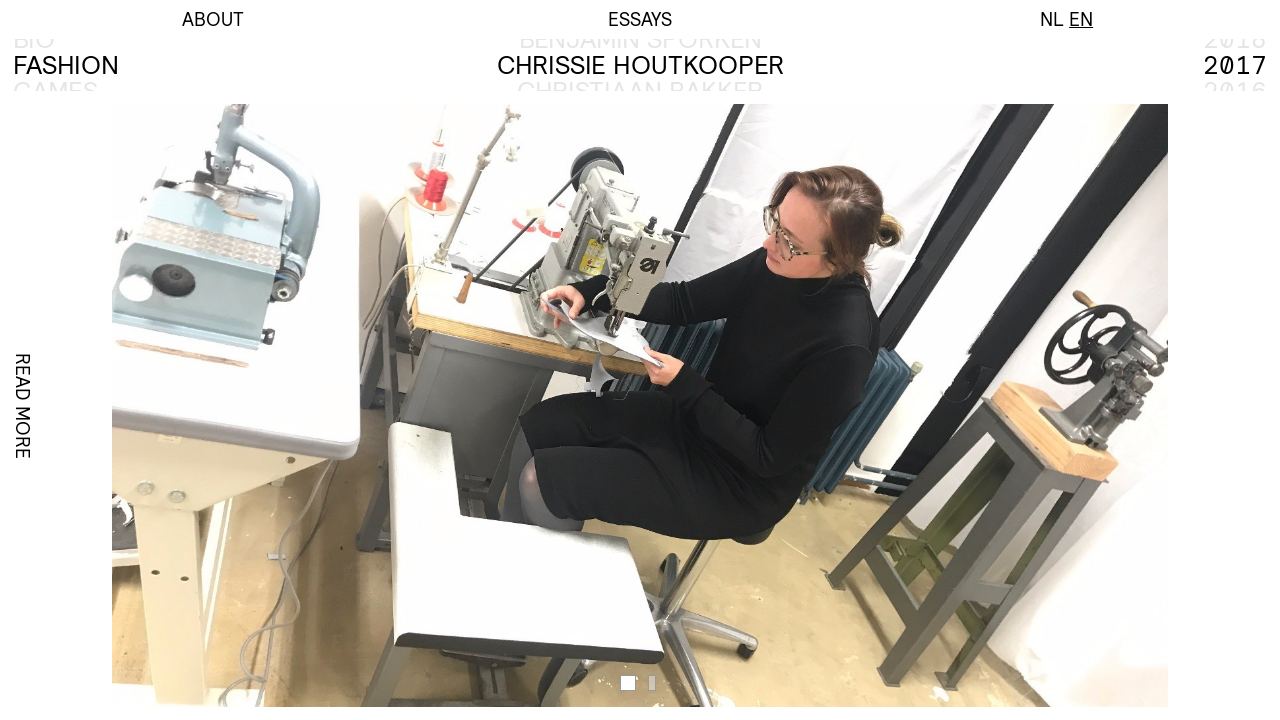

--- FILE ---
content_type: text/javascript
request_url: https://talent.stimuleringsfonds.nl/assets/js/oscore.helpers.js?3.3345
body_size: 10967
content:
/* oscore helpers (compressed with: https://jscompress.com/)*/

/*! modernizr 3.6.0 (Custom Build) | MIT *
 * https://modernizr.com/download/?-backgroundblendmode-smil-setclasses !*/
!function(e,n,t){function r(e,n){return typeof e===n}function o(){var e,n,t,o,i,s,a;for(var l in C)if(C.hasOwnProperty(l)){if(e=[],n=C[l],n.name&&(e.push(n.name.toLowerCase()),n.options&&n.options.aliases&&n.options.aliases.length))for(t=0;t<n.options.aliases.length;t++)e.push(n.options.aliases[t].toLowerCase());for(o=r(n.fn,"function")?n.fn():n.fn,i=0;i<e.length;i++)s=e[i],a=s.split("."),1===a.length?Modernizr[a[0]]=o:(!Modernizr[a[0]]||Modernizr[a[0]]instanceof Boolean||(Modernizr[a[0]]=new Boolean(Modernizr[a[0]])),Modernizr[a[0]][a[1]]=o),h.push((o?"":"no-")+a.join("-"))}}function i(e){var n=w.className,t=Modernizr._config.classPrefix||"";if(x&&(n=n.baseVal),Modernizr._config.enableJSClass){var r=new RegExp("(^|\\s)"+t+"no-js(\\s|$)");n=n.replace(r,"$1"+t+"js$2")}Modernizr._config.enableClasses&&(n+=" "+t+e.join(" "+t),x?w.className.baseVal=n:w.className=n)}function s(e){return e.replace(/([a-z])-([a-z])/g,function(e,n,t){return n+t.toUpperCase()}).replace(/^-/,"")}function a(e,n){return!!~(""+e).indexOf(n)}function l(){return"function"!=typeof n.createElement?n.createElement(arguments[0]):x?n.createElementNS.call(n,"http://www.w3.org/2000/svg",arguments[0]):n.createElement.apply(n,arguments)}function f(e){return e.replace(/([A-Z])/g,function(e,n){return"-"+n.toLowerCase()}).replace(/^ms-/,"-ms-")}function u(n,t,r){var o;if("getComputedStyle"in e){o=getComputedStyle.call(e,n,t);var i=e.console;if(null!==o)r&&(o=o.getPropertyValue(r));else if(i){var s=i.error?"error":"log";i[s].call(i,"getComputedStyle returning null, its possible modernizr test results are inaccurate")}}else o=!t&&n.currentStyle&&n.currentStyle[r];return o}function d(e,n){return function(){return e.apply(n,arguments)}}function c(e,n,t){var o;for(var i in e)if(e[i]in n)return t===!1?e[i]:(o=n[e[i]],r(o,"function")?d(o,t||n):o);return!1}function p(){var e=n.body;return e||(e=l(x?"svg":"body"),e.fake=!0),e}function m(e,t,r,o){var i,s,a,f,u="modernizr",d=l("div"),c=p();if(parseInt(r,10))for(;r--;)a=l("div"),a.id=o?o[r]:u+(r+1),d.appendChild(a);return i=l("style"),i.type="text/css",i.id="s"+u,(c.fake?c:d).appendChild(i),c.appendChild(d),i.styleSheet?i.styleSheet.cssText=e:i.appendChild(n.createTextNode(e)),d.id=u,c.fake&&(c.style.background="",c.style.overflow="hidden",f=w.style.overflow,w.style.overflow="hidden",w.appendChild(c)),s=t(d,e),c.fake?(c.parentNode.removeChild(c),w.style.overflow=f,w.offsetHeight):d.parentNode.removeChild(d),!!s}function v(n,r){var o=n.length;if("CSS"in e&&"supports"in e.CSS){for(;o--;)if(e.CSS.supports(f(n[o]),r))return!0;return!1}if("CSSSupportsRule"in e){for(var i=[];o--;)i.push("("+f(n[o])+":"+r+")");return i=i.join(" or "),m("@supports ("+i+") { #modernizr { position: absolute; } }",function(e){return"absolute"==u(e,null,"position")})}return t}function g(e,n,o,i){function f(){d&&(delete T.style,delete T.modElem)}if(i=r(i,"undefined")?!1:i,!r(o,"undefined")){var u=v(e,o);if(!r(u,"undefined"))return u}for(var d,c,p,m,g,y=["modernizr","tspan","samp"];!T.style&&y.length;)d=!0,T.modElem=l(y.shift()),T.style=T.modElem.style;for(p=e.length,c=0;p>c;c++)if(m=e[c],g=T.style[m],a(m,"-")&&(m=s(m)),T.style[m]!==t){if(i||r(o,"undefined"))return f(),"pfx"==n?m:!0;try{T.style[m]=o}catch(h){}if(T.style[m]!=g)return f(),"pfx"==n?m:!0}return f(),!1}function y(e,n,t,o,i){var s=e.charAt(0).toUpperCase()+e.slice(1),a=(e+" "+E.join(s+" ")+s).split(" ");return r(n,"string")||r(n,"undefined")?g(a,n,o,i):(a=(e+" "+z.join(s+" ")+s).split(" "),c(a,n,t))}var h=[],C=[],S={_version:"3.6.0",_config:{classPrefix:"",enableClasses:!0,enableJSClass:!0,usePrefixes:!0},_q:[],on:function(e,n){var t=this;setTimeout(function(){n(t[e])},0)},addTest:function(e,n,t){C.push({name:e,fn:n,options:t})},addAsyncTest:function(e){C.push({name:null,fn:e})}},Modernizr=function(){};Modernizr.prototype=S,Modernizr=new Modernizr;var w=n.documentElement,x="svg"===w.nodeName.toLowerCase(),_={}.toString;Modernizr.addTest("smil",function(){return!!n.createElementNS&&/SVGAnimate/.test(_.call(n.createElementNS("http://www.w3.org/2000/svg","animate")))});var b="Moz O ms Webkit",E=S._config.usePrefixes?b.split(" "):[];S._cssomPrefixes=E;var N=function(n){var r,o=prefixes.length,i=e.CSSRule;if("undefined"==typeof i)return t;if(!n)return!1;if(n=n.replace(/^@/,""),r=n.replace(/-/g,"_").toUpperCase()+"_RULE",r in i)return"@"+n;for(var s=0;o>s;s++){var a=prefixes[s],l=a.toUpperCase()+"_"+r;if(l in i)return"@-"+a.toLowerCase()+"-"+n}return!1};S.atRule=N;var z=S._config.usePrefixes?b.toLowerCase().split(" "):[];S._domPrefixes=z;var P={elem:l("modernizr")};Modernizr._q.push(function(){delete P.elem});var T={style:P.elem.style};Modernizr._q.unshift(function(){delete T.style}),S.testAllProps=y;var k=S.prefixed=function(e,n,t){return 0===e.indexOf("@")?N(e):(-1!=e.indexOf("-")&&(e=s(e)),n?y(e,n,t):y(e,"pfx"))};Modernizr.addTest("backgroundblendmode",k("backgroundBlendMode","text")),o(),i(h),delete S.addTest,delete S.addAsyncTest;for(var j=0;j<Modernizr._q.length;j++)Modernizr._q[j]();e.Modernizr=Modernizr}(window,document);
/* oscore basic v1.5 */
!function(b){function m(e,t){if("padding"==t||"margin"==t)t+="-";else{if("nonrelative"!=t)return{top:0,right:0,bottom:0,left:0};t=""}return{top:parseInt(e.css(t+"top").replace("px","")),right:parseInt(e.css(t+"right").replace("px","")),bottom:parseInt(e.css(t+"bottom").replace("px","")),left:parseInt(e.css(t+"left").replace("px",""))}}b.fn.centerElement=function(e){var w={parent:!1,horizontal:!0,vertical:!0,position:"relative",padding:!0,horfit:!1,verfit:!1,horneg:!0,verneg:!0,onresize:!1,specialmobile:!1,setminmax:!1,tmpdebug:!1,inpercentage:!1,onoverflow:!1,elh:0,elw:0,parw:0,parh:0,conh:0,cssArray:!1,returnOnly:!1};function f(e,t,i){w.returnOnly||e.css(t,i),w.cssArray[t]=i}b.extend(w,e),this.each(function(){var e,t,i,n,r,h=b(this),a="relative"==h.css("position")||"static"==h.css("position");if(!(e=w.parent?"screen"==w.parent?b(window):h.parents(w.parent):h.parent()))return!0;var o=e.parents(".tc-field").eq(0),s=!1;0<o.length&&(o.is(":visible")||(o.show(),s=!0));h.css("position");t=0==(t=0<w.elw?w.elw:h.outerWidth())?this.width:t,w.tmpdebug,i=0==(i=0<w.elh?w.elh:h.outerHeight())?this.height:i,n=w.padding?e.outerWidth():e.width(),r=w.padding?e.outerHeight():e.height(),0!==w.parw&&(n=w.parw),0!==w.parh&&(r=w.parh),w.specialmobile&&"screen"==w.parent&&(n=b(document).width(),r*=b(document).width()/b(window).width());var c=m(h,a?"margin":"nonrelative"),p="screen"==w.parent?m(e,"screen"):m(e,"padding"),l=m(h,"padding");if(w.tmpdebug,w.horizontal)if(w.onoverflow&&t<=n);else{var g=Math.round(.5*(n-t));w.padding&&(g-=p.left),0==(g=w.horneg?g:Math.max(0,g))&&!w.horneg&&w.padding&&(g=-1*p.left),w.horfit&&n<t&&h.width(n-(l.left+l.right)),g==c.left&&"screen"!=w.parent||(w.inpercentage&&(g=g/n*100+"%"),f(h,"left",g))}if(w.vertical)if(w.onoverflow&&i<=r){var d=Math.round(.5*(r-i));w.inpercentage&&(d=parseInt(d/r*100)+"%"),f(h,"top",d)}else{d=Math.round(.5*(r-i));w.padding&&(d-=p.top),0==(d=w.verneg?d:Math.max(0,d))&&!w.verneg&&w.padding&&(d=-1*p.top),w.verfit&&r<i&&h.height(r-(l.top+l.bottom)),"screen"==w.parent&&(d+=b(window).scrollTop()),d==c.top&&"screen"!=w.parent||(w.inpercentage&&(d=parseInt(d/r*100)+"%"),f(h,"top",d))}return s&&o.hide(),w.cssArray})},b.fn.imageLoad=function(e,n){var r={parent:!1};b.extend(r,e);var h=function(e,t,i){n&&n({parent:t,image:e})};this.each(function(){var e=b(this),t=r.parent?e.parents(r.parent).eq(0):e.parent();if(0<t.length){var i=e.get(0);i.complete?h(e,t):i.onload=function(){h(e,t)}}else console.log("no parent")})},b.fn.imageScale=function(e,g){var d,w,f,m,u={parent:!1,scale:"fit",stretch:!1,centerhor:!1,centerver:!1,centerver_height:!1,fade:0,width:0,height:0,imgw:0,imgh:0,inpercentage:!1,setmaxwh:!1,removemaxwh:!1,tmpdebug:!1,setboth:!1,prescale:!1,video:!1,heightonly:!1,returnOnly:!1};b.extend(u,e);var v={};function x(e,t,i){u.returnOnly?v[t]=i:(v[t]=i,e.css(t,i))}function h(t,i,e,n,r){d=0==u.height?i.height():u.height,w=0==u.width?i.width():u.width,_parentRatio=d/w,f=r,m=n,_imgRatio=f/m,u.setmaxwh&&(t.css("max-width",t.width()),t.css("max-height",t.height()));var h=!1;!u.stretch&&f<=d&&m<=w&&(u.inpercentage&&t.css("width",m/w*100+"%"),l({w:m,h:f}),h=!0);var a=m/w,o=f/d,s=u.inpercentage?"100%":w,c=u.inpercentage?"100%":d;u.tmpdebug;var p={w:0,h:0};function l(e){u.heightonly,"overflow"==u.centerhor&&(u.centerhor=e.w>u.width),(u.centerhor||u.centerver)&&t.centerElement({horizontal:u.centerhor,vertical:u.centerver,tmpdebug:u.tmpdebug,parent:u.parent,inpercentage:u.inpercentage,elw:u.prescale?e.w:0,elh:u.prescale?e.h:0,parw:u.width,parh:u.centerver_height?u.centerver_height:u.height,cssArray:v,returnOnly:u.returnOnly}),u.fade,g&&g({parent:i,image:t,css:v})}o<a?h?(console.log("fitting wr > hr"),x(t,"max-width","100%")):"fit"==u.scale?(p.w=w,p.h=w*(f/m),x(t,"width",s),u.setboth&&x(t,"height",s*(f/m))):"fill"==u.scale&&(x(t,"height",c),p.h="100%"==c?d:c,p.w=parseInt(p.h*(m/f)),x(t,"max-width","none")):h?(x(t,"max-height","100%"),console.log("fitting wr < hr")):"fit"==u.scale?(p.h=d,p.w=d*(m/f),x(t,"height",c),u.setboth&&x(t,"width",p.w)):"fill"==u.scale&&(x(t,"width",s),p.w="100%"==s?w:s,p.h=parseInt(p.w*(f/m)),x(t,"max-height","none")),u.tmpdebug,h||l(p)}return this.each(function(){var e=b(this),t=u.parent?e.parents(u.parent):e.parent();if(0<t.length)if(x(e,"max-height","none"),x(e,"max-width","none"),u.prescale){var i=0==u.imgw?e.width():u.imgw,n=0==u.imgh?e.height():u.imgh;h(e,t,!1,i,n)}else{var r=e.get(0);r.complete?h(e,t,!1,this.width,this.height):r.onload=function(){h(e,t,!0,this.width,this.height)}}else console.log("no parent")}),v},b.fn.elementScale=function(l,g){var d,w,f,m;l=b.extend({parent:!1,scale:"fit",centerhor:!1,centerver:!1,fade:0,width:0,height:0,inpercentage:!1,setmaxwh:!1,usemaxwh:!1,removemaxwh:!1,returnsize:!1},l),this.each(function(){var e=b(this),t=l.parent?e.parents(l.parent):e.parent();0<t.length?function(e,t,i,n,r){d=0==l.height?t.height():l.height,w=0==l.width?t.width():l.width,_parentRatio=d/w,f=r,m=n,l.usemaxwh&&(e.attr("max-width")&&(m=e.attr("max-width").replace("px","")),e.css("max-width")&&(m=e.css("max-width").replace("px","")),e.attr("max-height")&&(f=e.attr("max-height").replace("px","")),e.css("max-height")&&(f=e.css("max-height").replace("px","")));_imgRatio=f/m,l.setmaxwh&&(e.attr("max-width",e.width()),e.attr("max-height",e.height()));if(f<=d&&m<=w)return l.returnsize?g&&g({width:m,height:f}):(e.width(m),e.height(f),p());var h=m/w,a=f/d,o=l.inpercentage?"100%":w,s=l.inpercentage?"100%":d,c={width:0,height:0};a<h?"fit"==l.scale?(c.width=o,c.height=o*(f/m)):"fill"==l.scale&&(c.height=s,c.width=s*(m/f)):"fit"==l.scale?(c.height=s,c.width=s*(m/f)):"fill"==l.scale&&(c.width=o,c.height=o*(f/m));if(0<c.width&&0<c.height){if(l.returnsize)return g&&g(c);e.width(c.width),e.height(c.height)}else alert("array zero: ");function p(){(l.centerhor||l.centerver)&&e.centerElement({horizontal:l.centerhor,vertical:l.centerver}),0<l.fade&&i?t.animate({opacity:1},l.fade):t.css("opacity",1)}p()}(e,t,!0,this.width,this.height):alert("no parent")})},b.fn.scrollTitle=function(e){(e=b.extend({minheight:100,maxheight:b(this).height(),scrolldist:100,container:b(this),title:b(this).children(".pagetitle-text"),minfontsize:12,maxfontsize:36,offset:0},e)).maxfontsize=parseInt(e.title.css("font-size").replace("px",""))}}(jQuery);


!function(a){"function"==typeof define&&define.amd?define(["jquery"],a):"object"==typeof exports?module.exports=a:a(jQuery)}(function(a){function b(b){var g=b||window.event,h=i.call(arguments,1),j=0,l=0,m=0,n=0,o=0,p=0;if(b=a.event.fix(g),b.type="mousewheel","detail"in g&&(m=-1*g.detail),"wheelDelta"in g&&(m=g.wheelDelta),"wheelDeltaY"in g&&(m=g.wheelDeltaY),"wheelDeltaX"in g&&(l=-1*g.wheelDeltaX),"axis"in g&&g.axis===g.HORIZONTAL_AXIS&&(l=-1*m,m=0),j=0===m?l:m,"deltaY"in g&&(m=-1*g.deltaY,j=m),"deltaX"in g&&(l=g.deltaX,0===m&&(j=-1*l)),0!==m||0!==l){if(1===g.deltaMode){var q=a.data(this,"mousewheel-line-height");j*=q,m*=q,l*=q}else if(2===g.deltaMode){var r=a.data(this,"mousewheel-page-height");j*=r,m*=r,l*=r}if(n=Math.max(Math.abs(m),Math.abs(l)),(!f||f>n)&&(f=n,d(g,n)&&(f/=40)),d(g,n)&&(j/=40,l/=40,m/=40),j=Math[j>=1?"floor":"ceil"](j/f),l=Math[l>=1?"floor":"ceil"](l/f),m=Math[m>=1?"floor":"ceil"](m/f),k.settings.normalizeOffset&&this.getBoundingClientRect){var s=this.getBoundingClientRect();o=b.clientX-s.left,p=b.clientY-s.top}return b.deltaX=l,b.deltaY=m,b.deltaFactor=f,b.offsetX=o,b.offsetY=p,b.deltaMode=0,h.unshift(b,j,l,m),e&&clearTimeout(e),e=setTimeout(c,200),(a.event.dispatch||a.event.handle).apply(this,h)}}function c(){f=null}function d(a,b){return k.settings.adjustOldDeltas&&"mousewheel"===a.type&&b%120===0}var e,f,g=["wheel","mousewheel","DOMMouseScroll","MozMousePixelScroll"],h="onwheel"in document||document.documentMode>=9?["wheel"]:["mousewheel","DomMouseScroll","MozMousePixelScroll"],i=Array.prototype.slice;if(a.event.fixHooks)for(var j=g.length;j;)a.event.fixHooks[g[--j]]=a.event.mouseHooks;var k=a.event.special.mousewheel={version:"3.1.12",setup:function(){if(this.addEventListener)for(var c=h.length;c;)this.addEventListener(h[--c],b,!1);else this.onmousewheel=b;a.data(this,"mousewheel-line-height",k.getLineHeight(this)),a.data(this,"mousewheel-page-height",k.getPageHeight(this))},teardown:function(){if(this.removeEventListener)for(var c=h.length;c;)this.removeEventListener(h[--c],b,!1);else this.onmousewheel=null;a.removeData(this,"mousewheel-line-height"),a.removeData(this,"mousewheel-page-height")},getLineHeight:function(b){var c=a(b),d=c["offsetParent"in a.fn?"offsetParent":"parent"]();return d.length||(d=a("body")),parseInt(d.css("fontSize"),10)||parseInt(c.css("fontSize"),10)||16},getPageHeight:function(b){return a(b).height()},settings:{adjustOldDeltas:!0,normalizeOffset:!0}};a.fn.extend({mousewheel:function(a){return a?this.bind("mousewheel",a):this.trigger("mousewheel")},unmousewheel:function(a){return this.unbind("mousewheel",a)}})});

/* jquery mobile swipe up/down: https://github.com/blackdynamo/jquerymobile-swipeupdown 
	$('mySelector').on('swipedown', function() {});
*/
!function(){var o=$.support.touch,e=o?"touchstart":"mousedown",r=o?"touchend":"mouseup",u=o?"touchmove":"mousemove";$.event.special.swipeupdown={setup:function(){var s=$(this);s.bind(e,function(o){var t,e=o.originalEvent.touches?o.originalEvent.touches[0]:o,i={time:(new Date).getTime(),coords:[e.pageX,e.pageY],origin:$(o.target)};function n(o){if(i){var e=o.originalEvent.touches?o.originalEvent.touches[0]:o;t={time:(new Date).getTime(),coords:[e.pageX,e.pageY]},Math.abs(i.coords[1]-t.coords[1])}else;}s.bind(u,n).one(r,function(o){s.unbind(u,n),i&&t&&t.time-i.time<1e3&&30<Math.abs(i.coords[1]-t.coords[1])&&Math.abs(i.coords[0]-t.coords[0])<75&&i.origin.trigger("swipeupdown").trigger(i.coords[1]>t.coords[1]?"swipeup":"swipedown"),i=t=void 0})})}},$.each({swipedown:"swipeupdown",swipeup:"swipeupdown"},function(e,o){$.event.special[e]={setup:function(){$(this).bind(o,$.noop)}},$.fn[e]=function(o){return o?this.bind(e,o):this.trigger(e)},$.attrFn&&($.attrFn[e]=!0)})}();
/*!
 * imagesLoaded PACKAGED v4.1.4
 * JavaScript is all like "You images are done yet or what?"
 * MIT License
 */
!function(e,t){"function"==typeof define&&define.amd?define("ev-emitter/ev-emitter",t):"object"==typeof module&&module.exports?module.exports=t():e.EvEmitter=t()}("undefined"!=typeof window?window:this,function(){function e(){}var t=e.prototype;return t.on=function(e,t){if(e&&t){var i=this._events=this._events||{},n=i[e]=i[e]||[];return n.indexOf(t)==-1&&n.push(t),this}},t.once=function(e,t){if(e&&t){this.on(e,t);var i=this._onceEvents=this._onceEvents||{},n=i[e]=i[e]||{};return n[t]=!0,this}},t.off=function(e,t){var i=this._events&&this._events[e];if(i&&i.length){var n=i.indexOf(t);return n!=-1&&i.splice(n,1),this}},t.emitEvent=function(e,t){var i=this._events&&this._events[e];if(i&&i.length){i=i.slice(0),t=t||[];for(var n=this._onceEvents&&this._onceEvents[e],o=0;o<i.length;o++){var r=i[o],s=n&&n[r];s&&(this.off(e,r),delete n[r]),r.apply(this,t)}return this}},t.allOff=function(){delete this._events,delete this._onceEvents},e}),function(e,t){"use strict";"function"==typeof define&&define.amd?define(["ev-emitter/ev-emitter"],function(i){return t(e,i)}):"object"==typeof module&&module.exports?module.exports=t(e,require("ev-emitter")):e.imagesLoaded=t(e,e.EvEmitter)}("undefined"!=typeof window?window:this,function(e,t){function i(e,t){for(var i in t)e[i]=t[i];return e}function n(e){if(Array.isArray(e))return e;var t="object"==typeof e&&"number"==typeof e.length;return t?d.call(e):[e]}function o(e,t,r){if(!(this instanceof o))return new o(e,t,r);var s=e;return"string"==typeof e&&(s=document.querySelectorAll(e)),s?(this.elements=n(s),this.options=i({},this.options),"function"==typeof t?r=t:i(this.options,t),r&&this.on("always",r),this.getImages(),h&&(this.jqDeferred=new h.Deferred),void setTimeout(this.check.bind(this))):void a.error("Bad element for imagesLoaded "+(s||e))}function r(e){this.img=e}function s(e,t){this.url=e,this.element=t,this.img=new Image}var h=e.jQuery,a=e.console,d=Array.prototype.slice;o.prototype=Object.create(t.prototype),o.prototype.options={},o.prototype.getImages=function(){this.images=[],this.elements.forEach(this.addElementImages,this)},o.prototype.addElementImages=function(e){"IMG"==e.nodeName&&this.addImage(e),this.options.background===!0&&this.addElementBackgroundImages(e);var t=e.nodeType;if(t&&u[t]){for(var i=e.querySelectorAll("img"),n=0;n<i.length;n++){var o=i[n];this.addImage(o)}if("string"==typeof this.options.background){var r=e.querySelectorAll(this.options.background);for(n=0;n<r.length;n++){var s=r[n];this.addElementBackgroundImages(s)}}}};var u={1:!0,9:!0,11:!0};return o.prototype.addElementBackgroundImages=function(e){var t=getComputedStyle(e);if(t)for(var i=/url\((['"])?(.*?)\1\)/gi,n=i.exec(t.backgroundImage);null!==n;){var o=n&&n[2];o&&this.addBackground(o,e),n=i.exec(t.backgroundImage)}},o.prototype.addImage=function(e){var t=new r(e);this.images.push(t)},o.prototype.addBackground=function(e,t){var i=new s(e,t);this.images.push(i)},o.prototype.check=function(){function e(e,i,n){setTimeout(function(){t.progress(e,i,n)})}var t=this;return this.progressedCount=0,this.hasAnyBroken=!1,this.images.length?void this.images.forEach(function(t){t.once("progress",e),t.check()}):void this.complete()},o.prototype.progress=function(e,t,i){this.progressedCount++,this.hasAnyBroken=this.hasAnyBroken||!e.isLoaded,this.emitEvent("progress",[this,e,t]),this.jqDeferred&&this.jqDeferred.notify&&this.jqDeferred.notify(this,e),this.progressedCount==this.images.length&&this.complete(),this.options.debug&&a&&a.log("progress: "+i,e,t)},o.prototype.complete=function(){var e=this.hasAnyBroken?"fail":"done";if(this.isComplete=!0,this.emitEvent(e,[this]),this.emitEvent("always",[this]),this.jqDeferred){var t=this.hasAnyBroken?"reject":"resolve";this.jqDeferred[t](this)}},r.prototype=Object.create(t.prototype),r.prototype.check=function(){var e=this.getIsImageComplete();return e?void this.confirm(0!==this.img.naturalWidth,"naturalWidth"):(this.proxyImage=new Image,this.proxyImage.addEventListener("load",this),this.proxyImage.addEventListener("error",this),this.img.addEventListener("load",this),this.img.addEventListener("error",this),void(this.proxyImage.src=this.img.src))},r.prototype.getIsImageComplete=function(){return this.img.complete&&this.img.naturalWidth},r.prototype.confirm=function(e,t){this.isLoaded=e,this.emitEvent("progress",[this,this.img,t])},r.prototype.handleEvent=function(e){var t="on"+e.type;this[t]&&this[t](e)},r.prototype.onload=function(){this.confirm(!0,"onload"),this.unbindEvents()},r.prototype.onerror=function(){this.confirm(!1,"onerror"),this.unbindEvents()},r.prototype.unbindEvents=function(){this.proxyImage.removeEventListener("load",this),this.proxyImage.removeEventListener("error",this),this.img.removeEventListener("load",this),this.img.removeEventListener("error",this)},s.prototype=Object.create(r.prototype),s.prototype.check=function(){this.img.addEventListener("load",this),this.img.addEventListener("error",this),this.img.src=this.url;var e=this.getIsImageComplete();e&&(this.confirm(0!==this.img.naturalWidth,"naturalWidth"),this.unbindEvents())},s.prototype.unbindEvents=function(){this.img.removeEventListener("load",this),this.img.removeEventListener("error",this)},s.prototype.confirm=function(e,t){this.isLoaded=e,this.emitEvent("progress",[this,this.element,t])},o.makeJQueryPlugin=function(t){t=t||e.jQuery,t&&(h=t,h.fn.imagesLoaded=function(e,t){var i=new o(this,e,t);return i.jqDeferred.promise(h(this))})},o.makeJQueryPlugin(),o});

/* Font Face Observer v2.0.13 - © Bram Stein. License: BSD-3-Clause */(function(){'use strict';var f,g=[];function l(a){g.push(a);1==g.length&&f()}function m(){for(;g.length;)g[0](),g.shift()}f=function(){setTimeout(m)};function n(a){this.a=p;this.b=void 0;this.f=[];var b=this;try{a(function(a){q(b,a)},function(a){r(b,a)})}catch(c){r(b,c)}}var p=2;function t(a){return new n(function(b,c){c(a)})}function u(a){return new n(function(b){b(a)})}function q(a,b){if(a.a==p){if(b==a)throw new TypeError;var c=!1;try{var d=b&&b.then;if(null!=b&&"object"==typeof b&&"function"==typeof d){d.call(b,function(b){c||q(a,b);c=!0},function(b){c||r(a,b);c=!0});return}}catch(e){c||r(a,e);return}a.a=0;a.b=b;v(a)}}
function r(a,b){if(a.a==p){if(b==a)throw new TypeError;a.a=1;a.b=b;v(a)}}function v(a){l(function(){if(a.a!=p)for(;a.f.length;){var b=a.f.shift(),c=b[0],d=b[1],e=b[2],b=b[3];try{0==a.a?"function"==typeof c?e(c.call(void 0,a.b)):e(a.b):1==a.a&&("function"==typeof d?e(d.call(void 0,a.b)):b(a.b))}catch(h){b(h)}}})}n.prototype.g=function(a){return this.c(void 0,a)};n.prototype.c=function(a,b){var c=this;return new n(function(d,e){c.f.push([a,b,d,e]);v(c)})};
function w(a){return new n(function(b,c){function d(c){return function(d){h[c]=d;e+=1;e==a.length&&b(h)}}var e=0,h=[];0==a.length&&b(h);for(var k=0;k<a.length;k+=1)u(a[k]).c(d(k),c)})}function x(a){return new n(function(b,c){for(var d=0;d<a.length;d+=1)u(a[d]).c(b,c)})};window.Promise||(window.Promise=n,window.Promise.resolve=u,window.Promise.reject=t,window.Promise.race=x,window.Promise.all=w,window.Promise.prototype.then=n.prototype.c,window.Promise.prototype["catch"]=n.prototype.g);}());

(function(){function l(a,b){document.addEventListener?a.addEventListener("scroll",b,!1):a.attachEvent("scroll",b)}function m(a){document.body?a():document.addEventListener?document.addEventListener("DOMContentLoaded",function c(){document.removeEventListener("DOMContentLoaded",c);a()}):document.attachEvent("onreadystatechange",function k(){if("interactive"==document.readyState||"complete"==document.readyState)document.detachEvent("onreadystatechange",k),a()})};function r(a){this.a=document.createElement("div");this.a.setAttribute("aria-hidden","true");this.a.appendChild(document.createTextNode(a));this.b=document.createElement("span");this.c=document.createElement("span");this.h=document.createElement("span");this.f=document.createElement("span");this.g=-1;this.b.style.cssText="max-width:none;display:inline-block;position:absolute;height:100%;width:100%;overflow:scroll;font-size:16px;";this.c.style.cssText="max-width:none;display:inline-block;position:absolute;height:100%;width:100%;overflow:scroll;font-size:16px;";
this.f.style.cssText="max-width:none;display:inline-block;position:absolute;height:100%;width:100%;overflow:scroll;font-size:16px;";this.h.style.cssText="display:inline-block;width:200%;height:200%;font-size:16px;max-width:none;";this.b.appendChild(this.h);this.c.appendChild(this.f);this.a.appendChild(this.b);this.a.appendChild(this.c)}
function t(a,b){a.a.style.cssText="max-width:none;min-width:20px;min-height:20px;display:inline-block;overflow:hidden;position:absolute;width:auto;margin:0;padding:0;top:-999px;white-space:nowrap;font-synthesis:none;font:"+b+";"}function y(a){var b=a.a.offsetWidth,c=b+100;a.f.style.width=c+"px";a.c.scrollLeft=c;a.b.scrollLeft=a.b.scrollWidth+100;return a.g!==b?(a.g=b,!0):!1}function z(a,b){function c(){var a=k;y(a)&&a.a.parentNode&&b(a.g)}var k=a;l(a.b,c);l(a.c,c);y(a)};function A(a,b){var c=b||{};this.family=a;this.style=c.style||"normal";this.weight=c.weight||"normal";this.stretch=c.stretch||"normal"}var B=null,C=null,E=null,F=null;function G(){if(null===C)if(J()&&/Apple/.test(window.navigator.vendor)){var a=/AppleWebKit\/([0-9]+)(?:\.([0-9]+))(?:\.([0-9]+))/.exec(window.navigator.userAgent);C=!!a&&603>parseInt(a[1],10)}else C=!1;return C}function J(){null===F&&(F=!!document.fonts);return F}
function K(){if(null===E){var a=document.createElement("div");try{a.style.font="condensed 100px sans-serif"}catch(b){}E=""!==a.style.font}return E}function L(a,b){return[a.style,a.weight,K()?a.stretch:"","100px",b].join(" ")}
A.prototype.load=function(a,b){var c=this,k=a||"BESbswy",q=0,D=b||3E3,H=(new Date).getTime();return new Promise(function(a,b){if(J()&&!G()){var M=new Promise(function(a,b){function e(){(new Date).getTime()-H>=D?b():document.fonts.load(L(c,'"'+c.family+'"'),k).then(function(c){1<=c.length?a():setTimeout(e,25)},function(){b()})}e()}),N=new Promise(function(a,c){q=setTimeout(c,D)});Promise.race([N,M]).then(function(){clearTimeout(q);a(c)},function(){b(c)})}else m(function(){function u(){var b;if(b=-1!=
f&&-1!=g||-1!=f&&-1!=h||-1!=g&&-1!=h)(b=f!=g&&f!=h&&g!=h)||(null===B&&(b=/AppleWebKit\/([0-9]+)(?:\.([0-9]+))/.exec(window.navigator.userAgent),B=!!b&&(536>parseInt(b[1],10)||536===parseInt(b[1],10)&&11>=parseInt(b[2],10))),b=B&&(f==v&&g==v&&h==v||f==w&&g==w&&h==w||f==x&&g==x&&h==x)),b=!b;b&&(d.parentNode&&d.parentNode.removeChild(d),clearTimeout(q),a(c))}function I(){if((new Date).getTime()-H>=D)d.parentNode&&d.parentNode.removeChild(d),b(c);else{var a=document.hidden;if(!0===a||void 0===a)f=e.a.offsetWidth,
g=n.a.offsetWidth,h=p.a.offsetWidth,u();q=setTimeout(I,50)}}var e=new r(k),n=new r(k),p=new r(k),f=-1,g=-1,h=-1,v=-1,w=-1,x=-1,d=document.createElement("div");d.dir="ltr";t(e,L(c,"sans-serif"));t(n,L(c,"serif"));t(p,L(c,"monospace"));d.appendChild(e.a);d.appendChild(n.a);d.appendChild(p.a);document.body.appendChild(d);v=e.a.offsetWidth;w=n.a.offsetWidth;x=p.a.offsetWidth;I();z(e,function(a){f=a;u()});t(e,L(c,'"'+c.family+'",sans-serif'));z(n,function(a){g=a;u()});t(n,L(c,'"'+c.family+'",serif'));
z(p,function(a){h=a;u()});t(p,L(c,'"'+c.family+'",monospace'))})})};"object"===typeof module?module.exports=A:(window.FontFaceObserver=A,window.FontFaceObserver.prototype.load=A.prototype.load);}());

/*! Blast.js (2.0.0): julian.com/research/blast (C) 2015 Julian Shapiro. MIT @license: en.wikipedia.org/wiki/MIT_License */
!function($,e,t,a){var r=function(){if(t.documentMode)return t.documentMode;for(var e=7;e>0;e--){var r=t.createElement("div");if(r.innerHTML="<!--[if IE "+e+"]><span></span><![endif]-->",r.getElementsByTagName("span").length)return r=null,e;r=null}return a}(),n=e.console||{log:function(){},time:function(){}},i="blast",s={latinPunctuation:"–—′’'“″„\"(«.…¡¿′’'”″“\")».…!?",latinLetters:"\\u0041-\\u005A\\u0061-\\u007A\\u00C0-\\u017F\\u0100-\\u01FF\\u0180-\\u027F"},l={abbreviations:new RegExp("[^"+s.latinLetters+"](e\\.g\\.)|(i\\.e\\.)|(mr\\.)|(mrs\\.)|(ms\\.)|(dr\\.)|(prof\\.)|(esq\\.)|(sr\\.)|(jr\\.)[^"+s.latinLetters+"]","ig"),innerWordPeriod:new RegExp("["+s.latinLetters+"].["+s.latinLetters+"]","ig"),onlyContainsPunctuation:new RegExp("[^"+s.latinPunctuation+"]"),adjoinedPunctuation:new RegExp("^["+s.latinPunctuation+"]+|["+s.latinPunctuation+"]+$","g"),skippedElements:/(script|style|select|textarea)/i,hasPluginClass:new RegExp("(^| )"+i+"( |$)","gi")};$.fn[i]=function(d){function o(e){return e.replace(l.abbreviations,function(e){return e.replace(/\./g,"{{46}}")}).replace(l.innerWordPeriod,function(e){return e.replace(/\./g,"{{46}}")})}function c(e){return e.replace(/{{(\d{1,3})}}/g,function(e,t){return String.fromCharCode(t)})}function u(e,a){var r=t.createElement(a.tag);if(r.className=i,a.customClass&&(r.className+=" "+a.customClass,a.generateIndexID&&(r.id=a.customClass+"-"+f.blastedIndex)),"all"===a.delimiter&&/\s/.test(e.data)&&(r.style.whiteSpace="pre-line"),a.generateValueClass===!0&&!a.search&&("character"===a.delimiter||"word"===a.delimiter)){var n,s=e.data;"word"===a.delimiter&&l.onlyContainsPunctuation.test(s)&&(s=s.replace(l.adjoinedPunctuation,"")),n=i+"-"+a.delimiter.toLowerCase()+"-"+s.toLowerCase(),r.className+=" "+n}return a.aria&&r.setAttribute("aria-hidden","true"),r.appendChild(e.cloneNode(!1)),r}function g(e,t){var a=-1,r=0;if(3===e.nodeType&&e.data.length){if(f.nodeBeginning&&(e.data=t.search||"sentence"!==t.delimiter?c(e.data):o(e.data),f.nodeBeginning=!1),a=e.data.search(h),-1!==a){var n=e.data.match(h),i=n[0],s=n[1]||!1;""===i?a++:s&&s!==i&&(a+=i.indexOf(s),i=s);var d=e.splitText(a);d.splitText(i.length),r=1,t.search||"sentence"!==t.delimiter||(d.data=c(d.data));var p=u(d,t,f.blastedIndex);d.parentNode.replaceChild(p,d),f.wrappers.push(p),f.blastedIndex++}}else if(1===e.nodeType&&e.hasChildNodes()&&!l.skippedElements.test(e.tagName)&&!l.hasPluginClass.test(e.className))for(var m=0;m<e.childNodes.length;m++)f.nodeBeginning=!0,m+=g(e.childNodes[m],t);return r}function p(t,s){s.debug&&n.time("blast reversal");var l=!1;t.removeClass(i+"-root").removeAttr("aria-label").find("."+i).each(function(){var e=$(this);if(e.closest("."+i+"-root").length)l=!0;else{var t=this.parentNode;7>=r&&t.firstChild.nodeName,t.replaceChild(this.firstChild,this),t.normalize()}}),e.Zepto?t.data(i,a):t.removeData(i),s.debug&&(n.log(i+": Reversed Blast"+(t.attr("id")?" on #"+t.attr("id")+".":".")+(l?" Skipped reversal on the children of one or more descendant root elements.":"")),n.timeEnd("blast reversal"))}var m=$.extend({},$.fn[i].defaults,d),h,f={};if(m.search.length&&("string"==typeof m.search||/^\d/.test(parseFloat(m.search))))m.delimiter=m.search.toString().replace(/[-[\]{,}(.)*+?|^$\\\/]/g,"\\$&"),h=new RegExp("(?:^|[^-"+s.latinLetters+"])("+m.delimiter+"('s)?)(?![-"+s.latinLetters+"])","i");else switch("string"==typeof m.delimiter&&(m.delimiter=m.delimiter.toLowerCase()),m.delimiter){case"all":h=/(.)/;break;case"letter":case"char":case"character":h=/(\S)/;break;case"word":h=/\s*(\S+)\s*/;break;case"sentence":h=/(?=\S)(([.]{2,})?[^!?]+?([.…!?]+|(?=\s+$)|$)(\s*[′’'”″“")»]+)*)/;break;case"element":h=/(?=\S)([\S\s]*\S)/;break;default:if(!(m.delimiter instanceof RegExp))return n.log(i+": Unrecognized delimiter, empty search string, or invalid custom Regex. Aborting."),!0;h=m.delimiter}if(this.each(function(){var e=$(this),r=e.text();if(d!==!1){f={blastedIndex:0,nodeBeginning:!1,wrappers:f.wrappers||[]},e.data(i)===a||"search"===e.data(i)&&m.search!==!1||(p(e,m),m.debug&&n.log(i+": Removed element's existing Blast call.")),e.data(i,m.search!==!1?"search":m.delimiter),m.aria&&e.attr("aria-label",r),m.stripHTMLTags&&e.html(r);try{t.createElement(m.tag)}catch(s){m.tag="span",m.debug&&n.log(i+": Invalid tag supplied. Defaulting to span.")}e.addClass(i+"-root"),m.debug&&n.time(i),g(this,m),m.debug&&n.timeEnd(i)}else d===!1&&e.data(i)!==a&&p(e,m);m.debug&&$.each(f.wrappers,function(e,t){n.log(i+" ["+m.delimiter+"] "+this.outerHTML),this.style.backgroundColor=e%2?"#f12185":"#075d9a"})}),d!==!1&&m.returnGenerated===!0){var b=$().add(f.wrappers);return b.prevObject=this,b.context=this.context,b}return this},$.fn.blast.defaults={returnGenerated:!0,delimiter:"word",tag:"span",search:!1,customClass:"",generateIndexID:!1,generateValueClass:!1,stripHTMLTags:!1,aria:!0,debug:!1}}(window.jQuery||window.Zepto,window,document);

--- FILE ---
content_type: text/javascript
request_url: https://talent.stimuleringsfonds.nl/assets/js/lottie_light.min.js
body_size: 38988
content:
"undefined"!=typeof navigator&&function(t,e){"function"==typeof define&&define.amd?define(function(){return e(t)}):"object"==typeof module&&module.exports?module.exports=e(t):(t.lottie=e(t),t.bodymovin=t.lottie)}(window||{},function(t){"use strict";function e(){return{}}function s(t){St=t?Math.round:function(t){return t}}function i(t,e,s,i){this.type=t,this.currentTime=e,this.totalTime=s,this.direction=i<0?-1:1}function a(t,e){this.type=t,this.direction=e<0?-1:1}function r(t,e,s,i){this.type=t,this.currentLoop=s,this.totalLoops=e,this.direction=i<0?-1:1}function n(t,e,s){this.type=t,this.firstFrame=e,this.totalFrames=s}function h(t,e){this.type=t,this.target=e}function o(t,e){void 0===e&&(e="abcdefghijklmnopqrstuvwxyzABCDEFGHIJKLMNOPQRSTUVWXYZ1234567890");var s,i="";for(s=t;s>0;--s)i+=e[Math.round(Math.random()*(e.length-1))];return i}function l(t,e,s){var i,a,r,n,h,o,l,p;switch(n=Math.floor(6*t),h=6*t-n,o=s*(1-e),l=s*(1-h*e),p=s*(1-(1-h)*e),n%6){case 0:i=s,a=p,r=o;break;case 1:i=l,a=s,r=o;break;case 2:i=o,a=s,r=p;break;case 3:i=o,a=l,r=s;break;case 4:i=p,a=o,r=s;break;case 5:i=s,a=o,r=l}return[i,a,r]}function p(t,e,s){var i,a=Math.max(t,e,s),r=Math.min(t,e,s),n=a-r,h=0===a?0:n/a,o=a/255;switch(a){case r:i=0;break;case t:i=e-s+n*(e<s?6:0),i/=6*n;break;case e:i=s-t+2*n,i/=6*n;break;case s:i=t-e+4*n,i/=6*n}return[i,h,o]}function f(t,e){var s=p(255*t[0],255*t[1],255*t[2]);return s[1]+=e,s[1]>1?s[1]=1:s[1]<=0&&(s[1]=0),l(s[0],s[1],s[2])}function m(t,e){var s=p(255*t[0],255*t[1],255*t[2]);return s[2]+=e,s[2]>1?s[2]=1:s[2]<0&&(s[2]=0),l(s[0],s[1],s[2])}function d(t,e){var s=p(255*t[0],255*t[1],255*t[2]);return s[0]+=e/360,s[0]>1?s[0]-=1:s[0]<0&&(s[0]+=1),l(s[0],s[1],s[2])}function c(){}function u(t){return Array.apply(null,{length:t})}function g(t){return document.createElementNS(wt,t)}function v(t){return document.createElement(t)}function y(){}function b(t,e){var s,i,a=t.length;for(s=0;s<a;s+=1){i=t[s].prototype;for(var r in i)i.hasOwnProperty(r)&&(e.prototype[r]=i[r])}}function _(t){function e(){}return e.prototype=t,e}function k(){function t(t,e,s,i,a,r){var n=t*i+e*a+s*r-a*i-r*t-s*e;return n>-.001&&n<.001}function e(e,s,i,a,r,n,h,o,l){if(0===i&&0===n&&0===l)return t(e,s,a,r,h,o);var p,f=Math.sqrt(Math.pow(a-e,2)+Math.pow(r-s,2)+Math.pow(n-i,2)),m=Math.sqrt(Math.pow(h-e,2)+Math.pow(o-s,2)+Math.pow(l-i,2)),d=Math.sqrt(Math.pow(h-a,2)+Math.pow(o-r,2)+Math.pow(l-n,2));return p=f>m?f>d?f-m-d:d-m-f:d>m?d-m-f:m-f-d,p>-1e-4&&p<1e-4}function s(t){var e,s=fe.newElement(),i=t.c,a=t.v,r=t.o,n=t.i,h=t._length,l=s.lengths,p=0;for(e=0;e<h-1;e+=1)l[e]=o(a[e],a[e+1],r[e],n[e+1]),p+=l[e].addedLength;return i&&h&&(l[e]=o(a[e],a[0],r[e],n[0]),p+=l[e].addedLength),s.totalLength=p,s}function i(t){this.segmentLength=0,this.points=new Array(t)}function a(t,e){this.partialLength=t,this.point=e}function r(t,e){var s=e.percents,i=e.lengths,a=s.length,r=Vt((a-1)*t),n=t*e.addedLength,h=0;if(r===a-1||0===r||n===i[r])return s[r];for(var o=i[r]>n?-1:1,l=!0;l;)if(i[r]<=n&&i[r+1]>n?(h=(n-i[r])/(i[r+1]-i[r]),l=!1):r+=o,r<0||r>=a-1){if(r===a-1)return s[r];l=!1}return s[r]+(s[r+1]-s[r])*h}function n(t,e,s,i,a,n){var h=r(a,n),o=1-h,l=Math.round(1e3*(o*o*o*t[0]+(h*o*o+o*h*o+o*o*h)*s[0]+(h*h*o+o*h*h+h*o*h)*i[0]+h*h*h*e[0]))/1e3,p=Math.round(1e3*(o*o*o*t[1]+(h*o*o+o*h*o+o*o*h)*s[1]+(h*h*o+o*h*h+h*o*h)*i[1]+h*h*h*e[1]))/1e3;return[l,p]}function h(t,e,s,i,a,n,h){a=a<0?0:a>1?1:a;var o=r(a,h);n=n>1?1:n;var l,f=r(n,h),m=t.length,d=1-o,c=1-f,u=d*d*d,g=o*d*d*3,v=o*o*d*3,y=o*o*o,b=d*d*c,_=o*d*c+d*o*c+d*d*f,k=o*o*c+d*o*f+o*d*f,A=o*o*f,M=d*c*c,P=o*c*c+d*f*c+d*c*f,C=o*f*c+d*f*f+o*c*f,x=o*f*f,D=c*c*c,E=f*c*c+c*f*c+c*c*f,F=f*f*c+c*f*f+f*c*f,S=f*f*f;for(l=0;l<m;l+=1)p[4*l]=Math.round(1e3*(u*t[l]+g*s[l]+v*i[l]+y*e[l]))/1e3,p[4*l+1]=Math.round(1e3*(b*t[l]+_*s[l]+k*i[l]+A*e[l]))/1e3,p[4*l+2]=Math.round(1e3*(M*t[l]+P*s[l]+C*i[l]+x*e[l]))/1e3,p[4*l+3]=Math.round(1e3*(D*t[l]+E*s[l]+F*i[l]+S*e[l]))/1e3;return p}var o=(Math,function(){return function(t,e,s,i){var a,r,n,h,o,l,p=Bt,f=0,m=[],d=[],c=me.newElement();for(n=s.length,a=0;a<p;a+=1){for(o=a/(p-1),l=0,r=0;r<n;r+=1)h=zt(1-o,3)*t[r]+3*zt(1-o,2)*o*s[r]+3*(1-o)*zt(o,2)*i[r]+zt(o,3)*e[r],m[r]=h,null!==d[r]&&(l+=zt(m[r]-d[r],2)),d[r]=m[r];l&&(l=Rt(l),f+=l),c.percents[a]=o,c.lengths[a]=f}return c.addedLength=f,c}}()),l=function(){var e={};return function(s){var r=s.s,n=s.e,h=s.to,o=s.ti,l=(r[0]+"_"+r[1]+"_"+n[0]+"_"+n[1]+"_"+h[0]+"_"+h[1]+"_"+o[0]+"_"+o[1]).replace(/\./g,"p");if(e[l])return void(s.bezierData=e[l]);var p,f,m,d,c,g,v,y=Bt,b=0,_=null;2===r.length&&(r[0]!=n[0]||r[1]!=n[1])&&t(r[0],r[1],n[0],n[1],r[0]+h[0],r[1]+h[1])&&t(r[0],r[1],n[0],n[1],n[0]+o[0],n[1]+o[1])&&(y=2);var k=new i(y);for(m=h.length,p=0;p<y;p+=1){for(v=u(m),c=p/(y-1),g=0,f=0;f<m;f+=1)d=zt(1-c,3)*r[f]+3*zt(1-c,2)*c*(r[f]+h[f])+3*(1-c)*zt(c,2)*(n[f]+o[f])+zt(c,3)*n[f],v[f]=d,null!==_&&(g+=zt(v[f]-_[f],2));g=Rt(g),b+=g,k.points[p]=new a(g,v),_=v}k.segmentLength=b,s.bezierData=k,e[l]=k}}(),p=Wt("float32",8);return{getSegmentsLength:s,getNewSegment:h,getPointInSegment:n,buildBezierData:l,pointOnLine2D:t,pointOnLine3D:e}}function A(){function t(a,r,h){var o,l,p,f,m,d,c,u,g=a.length;for(f=0;f<g;f+=1)if(o=a[f],"ks"in o&&!o.completed){if(o.completed=!0,o.tt&&(a[f-1].td=o.tt),l=[],p=-1,o.hasMask){var v=o.masksProperties;for(d=v.length,m=0;m<d;m+=1)if(v[m].pt.k.i)i(v[m].pt.k);else for(u=v[m].pt.k.length,c=0;c<u;c+=1)v[m].pt.k[c].s&&i(v[m].pt.k[c].s[0]),v[m].pt.k[c].e&&i(v[m].pt.k[c].e[0])}0===o.ty?(o.layers=e(o.refId,r),t(o.layers,r,h)):4===o.ty?s(o.shapes):5==o.ty&&n(o,h)}}function e(t,e){for(var s=0,i=e.length;s<i;){if(e[s].id===t)return e[s].layers.__used?JSON.parse(JSON.stringify(e[s].layers)):(e[s].layers.__used=!0,e[s].layers);s+=1}}function s(t){var e,a,r,n=t.length,h=!1;for(e=n-1;e>=0;e-=1)if("sh"==t[e].ty){if(t[e].ks.k.i)i(t[e].ks.k);else for(r=t[e].ks.k.length,a=0;a<r;a+=1)t[e].ks.k[a].s&&i(t[e].ks.k[a].s[0]),t[e].ks.k[a].e&&i(t[e].ks.k[a].e[0]);h=!0}else"gr"==t[e].ty&&s(t[e].it)}function i(t){var e,s=t.i.length;for(e=0;e<s;e+=1)t.i[e][0]+=t.v[e][0],t.i[e][1]+=t.v[e][1],t.o[e][0]+=t.v[e][0],t.o[e][1]+=t.v[e][1]}function a(t,e){var s=e?e.split("."):[100,100,100];return t[0]>s[0]||!(s[0]>t[0])&&(t[1]>s[1]||!(s[1]>t[1])&&(t[2]>s[2]||!(s[2]>t[2])&&void 0))}function r(e,s){e.__complete||(l(e),h(e),o(e),p(e),t(e.layers,e.assets,s),e.__complete=!0)}function n(t,e){0!==t.t.a.length||"m"in t.t.p||(t.singleShape=!0)}var h=function(){function t(t){var e=t.t.d;t.t.d={k:[{s:e,t:0}]}}function e(e){var s,i=e.length;for(s=0;s<i;s+=1)5===e[s].ty&&t(e[s])}var s=[4,4,14];return function(t){if(a(s,t.v)&&(e(t.layers),t.assets)){var i,r=t.assets.length;for(i=0;i<r;i+=1)t.assets[i].layers&&e(t.assets[i].layers)}}}(),o=function(){var t=[4,7,99];return function(e){if(e.chars&&!a(t,e.v)){var s,r,n,h,o,l=e.chars.length;for(s=0;s<l;s+=1)if(e.chars[s].data&&e.chars[s].data.shapes)for(o=e.chars[s].data.shapes[0].it,n=o.length,r=0;r<n;r+=1)h=o[r].ks.k,h.__converted||(i(o[r].ks.k),h.__converted=!0)}}}(),l=function(){function t(e){var s,i,a,r=e.length;for(s=0;s<r;s+=1)if("gr"===e[s].ty)t(e[s].it);else if("fl"===e[s].ty||"st"===e[s].ty)if(e[s].c.k&&e[s].c.k[0].i)for(a=e[s].c.k.length,i=0;i<a;i+=1)e[s].c.k[i].s&&(e[s].c.k[i].s[0]/=255,e[s].c.k[i].s[1]/=255,e[s].c.k[i].s[2]/=255,e[s].c.k[i].s[3]/=255),e[s].c.k[i].e&&(e[s].c.k[i].e[0]/=255,e[s].c.k[i].e[1]/=255,e[s].c.k[i].e[2]/=255,e[s].c.k[i].e[3]/=255);else e[s].c.k[0]/=255,e[s].c.k[1]/=255,e[s].c.k[2]/=255,e[s].c.k[3]/=255}function e(e){var s,i=e.length;for(s=0;s<i;s+=1)4===e[s].ty&&t(e[s].shapes)}var s=[4,1,9];return function(t){if(a(s,t.v)&&(e(t.layers),t.assets)){var i,r=t.assets.length;for(i=0;i<r;i+=1)t.assets[i].layers&&e(t.assets[i].layers)}}}(),p=function(){function t(e){var s,i,a,r=e.length,n=!1;for(s=r-1;s>=0;s-=1)if("sh"==e[s].ty){if(e[s].ks.k.i)e[s].ks.k.c=e[s].closed;else for(a=e[s].ks.k.length,i=0;i<a;i+=1)e[s].ks.k[i].s&&(e[s].ks.k[i].s[0].c=e[s].closed),e[s].ks.k[i].e&&(e[s].ks.k[i].e[0].c=e[s].closed);n=!0}else"gr"==e[s].ty&&t(e[s].it)}function e(e){var s,i,a,r,n,h,o=e.length;for(i=0;i<o;i+=1){if(s=e[i],s.hasMask){var l=s.masksProperties;for(r=l.length,a=0;a<r;a+=1)if(l[a].pt.k.i)l[a].pt.k.c=l[a].cl;else for(h=l[a].pt.k.length,n=0;n<h;n+=1)l[a].pt.k[n].s&&(l[a].pt.k[n].s[0].c=l[a].cl),l[a].pt.k[n].e&&(l[a].pt.k[n].e[0].c=l[a].cl)}4===s.ty&&t(s.shapes)}}var s=[4,4,18];return function(t){if(a(s,t.v)&&(e(t.layers),t.assets)){var i,r=t.assets.length;for(i=0;i<r;i+=1)t.assets[i].layers&&e(t.assets[i].layers)}}}(),f={};return f.completeData=r,f}function M(){this.c=!1,this._length=0,this._maxLength=8,this.v=u(this._maxLength),this.o=u(this._maxLength),this.i=u(this._maxLength)}function P(){}function C(){}function x(){}function D(){}function E(){this._length=0,this._maxLength=4,this.shapes=u(this._maxLength)}function F(t,e,s,i){this.elem=t,this.frameId=-1,this.dataProps=u(e.length),this.renderer=s,this.k=!1,this.dashStr="",this.dashArray=Wt("float32",e.length?e.length-1:0),this.dashoffset=Wt("float32",1),this.initDynamicPropertyContainer(i);var a,r,n=e.length||0;for(a=0;a<n;a+=1)r=Kt.getProp(t,e[a].v,0,0,this),this.k=r.k||this.k,this.dataProps[a]={n:e[a].n,p:r};this.k||this.getValue(!0),this._isAnimated=this.k}function S(t,e,s){this.data=e,this.c=Wt("uint8c",4*e.p);var i=e.k.k[0].s?e.k.k[0].s.length-4*e.p:e.k.k.length-4*e.p;this.o=Wt("float32",i),this._cmdf=!1,this._omdf=!1,this._collapsable=this.checkCollapsable(),this._hasOpacity=i,this.initDynamicPropertyContainer(s),this.prop=Kt.getProp(t,e.k,1,null,this),this.k=this.prop.k,this.getValue(!0)}function w(t,e,s){this._isFirstFrame=!0,this._hasMaskedPath=!1,this._frameId=-1,this._textData=t,this._renderType=e,this._elem=s,this._animatorsData=u(this._textData.a.length),this._pathData={},this._moreOptions={alignment:{}},this.renderedLetters=[],this.lettersChangedFlag=!1,this.initDynamicPropertyContainer(s)}function T(t,e,s){var i={propType:!1},a=Kt.getProp,r=e.a;this.a={r:r.r?a(t,r.r,0,qt,s):i,rx:r.rx?a(t,r.rx,0,qt,s):i,ry:r.ry?a(t,r.ry,0,qt,s):i,sk:r.sk?a(t,r.sk,0,qt,s):i,sa:r.sa?a(t,r.sa,0,qt,s):i,s:r.s?a(t,r.s,1,.01,s):i,a:r.a?a(t,r.a,1,0,s):i,o:r.o?a(t,r.o,0,.01,s):i,p:r.p?a(t,r.p,1,0,s):i,sw:r.sw?a(t,r.sw,0,0,s):i,sc:r.sc?a(t,r.sc,1,0,s):i,fc:r.fc?a(t,r.fc,1,0,s):i,fh:r.fh?a(t,r.fh,0,0,s):i,fs:r.fs?a(t,r.fs,0,.01,s):i,fb:r.fb?a(t,r.fb,0,.01,s):i,t:r.t?a(t,r.t,0,0,s):i},this.s=re.getTextSelectorProp(t,e.s,s),this.s.t=e.s.t}function I(t,e,s,i,a,r){this.o=t,this.sw=e,this.sc=s,this.fc=i,this.m=a,this.p=r,this._mdf={o:!0,sw:!!e,sc:!!s,fc:!!i,m:!0,p:!0}}function L(t,e){this._frameId=It,this.pv="",this.v="",this.kf=!1,this._isFirstFrame=!0,this._mdf=!1,this.data=e,this.elem=t,this.comp=this.elem.comp,this.keysIndex=0,this.canResize=!1,this.minimumFontSize=1,this.effectsSequence=[],this.currentData={ascent:0,boxWidth:this.defaultBoxWidth,f:"",fStyle:"",fWeight:"",fc:"",j:"",justifyOffset:"",l:[],lh:0,lineWidths:[],ls:"",of:"",s:"",sc:"",sw:0,t:0,tr:0,sz:0,ps:null,fillColorAnim:!1,strokeColorAnim:!1,strokeWidthAnim:!1,yOffset:0,finalSize:0,finalText:[],finalLineHeight:0,__complete:!1},this.copyData(this.currentData,this.data.d.k[0].s),this.searchProperty()||this.completeTextData(this.currentData)}function z(){}function R(t,e){this.animationItem=t,this.layers=null,this.renderedFrame=-1,this.svgElement=g("svg");var s=g("defs");this.svgElement.appendChild(s);var i=g("g");this.svgElement.appendChild(i),this.layerElement=i,this.renderConfig={preserveAspectRatio:e&&e.preserveAspectRatio||"xMidYMid meet",imagePreserveAspectRatio:e&&e.imagePreserveAspectRatio||"xMidYMid slice",progressiveLoad:e&&e.progressiveLoad||!1,hideOnTransparent:!e||e.hideOnTransparent!==!1,viewBoxOnly:e&&e.viewBoxOnly||!1,viewBoxSize:e&&e.viewBoxSize||!1,className:e&&e.className||""},this.globalData={_mdf:!1,frameNum:-1,defs:s,renderConfig:this.renderConfig},this.elements=[],this.pendingElements=[],this.destroyed=!1}function V(t,e,s){this.data=t,this.element=e,this.globalData=s,this.storedData=[],this.masksProperties=this.data.masksProperties||[],this.maskElement=null;var i,a=this.globalData.defs,r=this.masksProperties?this.masksProperties.length:0;this.viewData=u(r),this.solidPath="";var n,h,l,p,f,m,d,c=this.masksProperties,v=0,y=[],b=o(10),_="clipPath",k="clip-path";for(i=0;i<r;i++)if(("a"!==c[i].mode&&"n"!==c[i].mode||c[i].inv||100!==c[i].o.k)&&(_="mask",k="mask"),"s"!=c[i].mode&&"i"!=c[i].mode||0!==v?p=null:(p=g("rect"),p.setAttribute("fill","#ffffff"),p.setAttribute("width",this.element.comp.data.w||0),p.setAttribute("height",this.element.comp.data.h||0),y.push(p)),n=g("path"),"n"!=c[i].mode){v+=1,n.setAttribute("fill","s"===c[i].mode?"#000000":"#ffffff"),n.setAttribute("clip-rule","nonzero");var A;if(0!==c[i].x.k?(_="mask",k="mask",d=Kt.getProp(this.element,c[i].x,0,null,this.element),A="fi_"+o(10),f=g("filter"),f.setAttribute("id",A),m=g("feMorphology"),m.setAttribute("operator","dilate"),m.setAttribute("in","SourceGraphic"),m.setAttribute("radius","0"),f.appendChild(m),a.appendChild(f),n.setAttribute("stroke","s"===c[i].mode?"#000000":"#ffffff")):(m=null,d=null),this.storedData[i]={elem:n,x:d,expan:m,lastPath:"",lastOperator:"",filterId:A,lastRadius:0},"i"==c[i].mode){l=y.length;var M=g("g");for(h=0;h<l;h+=1)M.appendChild(y[h]);var P=g("mask");P.setAttribute("mask-type","alpha"),P.setAttribute("id",b+"_"+v),P.appendChild(n),a.appendChild(P),M.setAttribute("mask","url("+Tt+"#"+b+"_"+v+")"),y.length=0,y.push(M)}else y.push(n);c[i].inv&&!this.solidPath&&(this.solidPath=this.createLayerSolidPath()),this.viewData[i]={elem:n,lastPath:"",op:Kt.getProp(this.element,c[i].o,0,.01,this.element),prop:Qt.getShapeProp(this.element,c[i],3),invRect:p},this.viewData[i].prop.k||this.drawPath(c[i],this.viewData[i].prop.v,this.viewData[i])}else this.viewData[i]={op:Kt.getProp(this.element,c[i].o,0,.01,this.element),prop:Qt.getShapeProp(this.element,c[i],3),elem:n,lastPath:""},a.appendChild(n);for(this.maskElement=g(_),r=y.length,i=0;i<r;i+=1)this.maskElement.appendChild(y[i]);v>0&&(this.maskElement.setAttribute("id",b),this.element.maskedElement.setAttribute(k,"url("+Tt+"#"+b+")"),a.appendChild(this.maskElement)),this.viewData.length&&this.element.addRenderableComponent(this)}function N(){}function O(){}function B(){}function q(){}function j(){}function G(t,e){this.elem=t,this.pos=e}function W(t,e){this.data=t,this.type=t.ty,this.d="",this.lvl=e,this._mdf=!1,this.closed=t.hd===!0,this.pElem=g("path"),this.msElem=null}function X(t,e,s){this.caches=[],this.styles=[],this.transformers=t,this.lStr="",this.sh=s,this.lvl=e,this._isAnimated=!!s.k;for(var i=0,a=t.length;i<a;){if(t[i].mProps.dynamicProperties.length){this._isAnimated=!0;break}i+=1}}function Y(t,e,s){this.transform={mProps:t,op:e,container:s},this.elements=[],this._isAnimated=this.transform.mProps.dynamicProperties.length||this.transform.op.effectsSequence.length}function H(t,e,s){this.initDynamicPropertyContainer(t),this.getValue=this.iterateDynamicProperties,this.o=Kt.getProp(t,e.o,0,.01,this),this.w=Kt.getProp(t,e.w,0,null,this),this.d=new F(t,e.d||{},"svg",this),this.c=Kt.getProp(t,e.c,1,255,this),this.style=s,this._isAnimated=!!this._isAnimated}function J(t,e,s){this.initDynamicPropertyContainer(t),this.getValue=this.iterateDynamicProperties,this.o=Kt.getProp(t,e.o,0,.01,this),this.c=Kt.getProp(t,e.c,1,255,this),this.style=s}function U(t,e,s){this.initDynamicPropertyContainer(t),this.getValue=this.iterateDynamicProperties,this.initGradientData(t,e,s)}function K(t,e,s){this.initDynamicPropertyContainer(t),this.getValue=this.iterateDynamicProperties,this.w=Kt.getProp(t,e.w,0,null,this),this.d=new F(t,e.d||{},"svg",this),this.initGradientData(t,e,s),this._isAnimated=!!this._isAnimated}function Z(){this.it=[],this.prevViewData=[],this.gr=g("g")}function Q(){this.sequences={},this.sequenceList=[],this.transform_key_count=0}function $(){}function tt(t,e,s){this.initFrame(),this.initBaseData(t,e,s),this.initFrame(),this.initTransform(t,e,s),this.initHierarchy()}function et(){}function st(){}function it(){}function at(){}function rt(t,e,s){this.assetData=e.getAssetData(t.refId),this.initElement(t,e,s)}function nt(t,e,s){this.initElement(t,e,s)}function ht(t,e,s){this.layers=t.layers,this.supports3d=!0,this.completeLayers=!1,this.pendingElements=[],this.elements=this.layers?u(this.layers.length):[],this.initElement(t,e,s),this.tm=t.tm?Kt.getProp(this,t.tm,0,e.frameRate,this):{_placeholder:!0}}function ot(t,e,s){this.textSpans=[],this.renderType="svg",this.initElement(t,e,s)}function lt(t,e,s){this.shapes=[],this.shapesData=t.shapes,this.stylesList=[],this.shapeModifiers=[],this.itemsData=[],this.processedElements=[],this.animatedContents=[],this.initElement(t,e,s),this.prevViewData=[]}function pt(t,e){this.filterManager=e;var s=g("feColorMatrix");if(s.setAttribute("type","matrix"),s.setAttribute("color-interpolation-filters","linearRGB"),s.setAttribute("values","0.3333 0.3333 0.3333 0 0 0.3333 0.3333 0.3333 0 0 0.3333 0.3333 0.3333 0 0 0 0 0 1 0"),s.setAttribute("result","f1"),t.appendChild(s),s=g("feColorMatrix"),s.setAttribute("type","matrix"),s.setAttribute("color-interpolation-filters","sRGB"),s.setAttribute("values","1 0 0 0 0 0 1 0 0 0 0 0 1 0 0 0 0 0 1 0"),s.setAttribute("result","f2"),t.appendChild(s),this.matrixFilter=s,100!==e.effectElements[2].p.v||e.effectElements[2].p.k){var i=g("feMerge");t.appendChild(i);var a;a=g("feMergeNode"),a.setAttribute("in","SourceGraphic"),i.appendChild(a),a=g("feMergeNode"),a.setAttribute("in","f2"),i.appendChild(a)}}function ft(t,e){this.filterManager=e;var s=g("feColorMatrix");s.setAttribute("type","matrix"),s.setAttribute("color-interpolation-filters","sRGB"),s.setAttribute("values","1 0 0 0 0 0 1 0 0 0 0 0 1 0 0 0 0 0 1 0"),t.appendChild(s),this.matrixFilter=s}function mt(t,e){this.initialized=!1,this.filterManager=e,this.elem=t,this.paths=[]}function dt(t,e){this.filterManager=e;var s=g("feColorMatrix");s.setAttribute("type","matrix"),s.setAttribute("color-interpolation-filters","linearRGB"),s.setAttribute("values","0.3333 0.3333 0.3333 0 0 0.3333 0.3333 0.3333 0 0 0.3333 0.3333 0.3333 0 0 0 0 0 1 0"),s.setAttribute("result","f1"),t.appendChild(s);var i=g("feComponentTransfer");i.setAttribute("color-interpolation-filters","sRGB"),t.appendChild(i),this.matrixFilter=i;var a=g("feFuncR");a.setAttribute("type","table"),i.appendChild(a),this.feFuncR=a;var r=g("feFuncG");r.setAttribute("type","table"),i.appendChild(r),this.feFuncG=r;var n=g("feFuncB");n.setAttribute("type","table"),i.appendChild(n),this.feFuncB=n}function ct(t,e){this.filterManager=e;var s=this.filterManager.effectElements,i=g("feComponentTransfer");(s[10].p.k||0!==s[10].p.v||s[11].p.k||1!==s[11].p.v||s[12].p.k||1!==s[12].p.v||s[13].p.k||0!==s[13].p.v||s[14].p.k||1!==s[14].p.v)&&(this.feFuncR=this.createFeFunc("feFuncR",i)),(s[17].p.k||0!==s[17].p.v||s[18].p.k||1!==s[18].p.v||s[19].p.k||1!==s[19].p.v||s[20].p.k||0!==s[20].p.v||s[21].p.k||1!==s[21].p.v)&&(this.feFuncG=this.createFeFunc("feFuncG",i)),(s[24].p.k||0!==s[24].p.v||s[25].p.k||1!==s[25].p.v||s[26].p.k||1!==s[26].p.v||s[27].p.k||0!==s[27].p.v||s[28].p.k||1!==s[28].p.v)&&(this.feFuncB=this.createFeFunc("feFuncB",i)),(s[31].p.k||0!==s[31].p.v||s[32].p.k||1!==s[32].p.v||s[33].p.k||1!==s[33].p.v||s[34].p.k||0!==s[34].p.v||s[35].p.k||1!==s[35].p.v)&&(this.feFuncA=this.createFeFunc("feFuncA",i)),(this.feFuncR||this.feFuncG||this.feFuncB||this.feFuncA)&&(i.setAttribute("color-interpolation-filters","sRGB"),t.appendChild(i),i=g("feComponentTransfer")),(s[3].p.k||0!==s[3].p.v||s[4].p.k||1!==s[4].p.v||s[5].p.k||1!==s[5].p.v||s[6].p.k||0!==s[6].p.v||s[7].p.k||1!==s[7].p.v)&&(i.setAttribute("color-interpolation-filters","sRGB"),t.appendChild(i),this.feFuncRComposed=this.createFeFunc("feFuncR",i),this.feFuncGComposed=this.createFeFunc("feFuncG",i),this.feFuncBComposed=this.createFeFunc("feFuncB",i))}function ut(t,e){t.setAttribute("x","-100%"),t.setAttribute("y","-100%"),t.setAttribute("width","400%"),t.setAttribute("height","400%"),this.filterManager=e;var s=g("feGaussianBlur");s.setAttribute("in","SourceAlpha"),s.setAttribute("result","drop_shadow_1"),s.setAttribute("stdDeviation","0"),this.feGaussianBlur=s,t.appendChild(s);var i=g("feOffset");i.setAttribute("dx","25"),i.setAttribute("dy","0"),i.setAttribute("in","drop_shadow_1"),i.setAttribute("result","drop_shadow_2"),this.feOffset=i,t.appendChild(i);var a=g("feFlood");a.setAttribute("flood-color","#00ff00"),a.setAttribute("flood-opacity","1"),a.setAttribute("result","drop_shadow_3"),this.feFlood=a,t.appendChild(a);var r=g("feComposite");r.setAttribute("in","drop_shadow_3"),r.setAttribute("in2","drop_shadow_2"),r.setAttribute("operator","in"),r.setAttribute("result","drop_shadow_4"),t.appendChild(r);var n=g("feMerge");t.appendChild(n);var h;h=g("feMergeNode"),n.appendChild(h),h=g("feMergeNode"),h.setAttribute("in","SourceGraphic"),this.feMergeNode=h,this.feMerge=n,this.originalNodeAdded=!1,n.appendChild(h)}function gt(t,e,s){this.initialized=!1,this.filterManager=e,this.filterElem=t,this.elem=s,s.matteElement=g("g"),s.matteElement.appendChild(s.layerElement),s.matteElement.appendChild(s.transformedElement),s.baseElement=s.matteElement}function vt(t){var e,s=t.data.ef?t.data.ef.length:0,i=o(10),a=ie.createFilter(i),r=0;this.filters=[];var n;for(e=0;e<s;e+=1)n=null,20===t.data.ef[e].ty?(r+=1,n=new pt(a,t.effectsManager.effectElements[e])):21===t.data.ef[e].ty?(r+=1,n=new ft(a,t.effectsManager.effectElements[e])):22===t.data.ef[e].ty?n=new mt(t,t.effectsManager.effectElements[e]):23===t.data.ef[e].ty?(r+=1,n=new dt(a,t.effectsManager.effectElements[e])):24===t.data.ef[e].ty?(r+=1,n=new ct(a,t.effectsManager.effectElements[e])):25===t.data.ef[e].ty?(r+=1,n=new ut(a,t.effectsManager.effectElements[e])):28===t.data.ef[e].ty&&(n=new gt(a,t.effectsManager.effectElements[e],t)),n&&this.filters.push(n);r&&(t.globalData.defs.appendChild(a),t.layerElement.setAttribute("filter","url("+Tt+"#"+i+")")),this.filters.length&&t.addRenderableComponent(this)}function yt(){}function bt(t){Tt=t}function _t(){be===!0?ge.searchAnimations(_e,be,ke):ge.searchAnimations()}function kt(t){Lt=t}function At(t){return be===!0&&(t.animationData=JSON.parse(_e)),ge.loadAnimation(t)}function Mt(t){if("string"==typeof t)switch(t){case"high":Bt=200;break;case"medium":Bt=50;break;case"low":Bt=10}else!isNaN(t)&&t>1&&(Bt=t);s(!(Bt>=50))}function Pt(){return"undefined"!=typeof navigator}function Ct(t,e){"expressions"===t&&(Ft=e)}function xt(t){switch(t){case"propertyFactory":return Kt;case"shapePropertyFactory":return Qt;case"matrix":return Xt}}function Dt(){"complete"===document.readyState&&(clearInterval(xe),_t())}function Et(t){for(var e=Ce.split("&"),s=0;s<e.length;s++){var i=e[s].split("=");if(decodeURIComponent(i[0])==t)return decodeURIComponent(i[1])}}var Ft,St,wt="http://www.w3.org/2000/svg",Tt="",It=-999999,Lt=!0,zt=(/^((?!chrome|android).)*safari/i.test(navigator.userAgent),Math.round,Math.pow),Rt=Math.sqrt,Vt=(Math.abs,Math.floor),Nt=(Math.max,Math.min),Ot={};!function(){var t,e=Object.getOwnPropertyNames(Math),s=e.length;for(t=0;t<s;t+=1)Ot[e[t]]=Math[e[t]]}(),Ot.random=Math.random,Ot.abs=function(t){var e=typeof t;if("object"===e&&t.length){var s,i=u(t.length),a=t.length;for(s=0;s<a;s+=1)i[s]=Math.abs(t[s]);return i}return Math.abs(t)};var Bt=150,qt=Math.PI/180,jt=.5519;s(!1);var Gt=function(){var t,e,s=[];for(t=0;t<256;t+=1)e=t.toString(16),s[t]=1==e.length?"0"+e:e;return function(t,e,i){return t<0&&(t=0),e<0&&(e=0),i<0&&(i=0),"#"+s[t]+s[e]+s[i]}}();c.prototype={triggerEvent:function(t,e){if(this._cbs[t])for(var s=this._cbs[t].length,i=0;i<s;i++)this._cbs[t][i](e)},addEventListener:function(t,e){return this._cbs[t]||(this._cbs[t]=[]),this._cbs[t].push(e),function(){this.removeEventListener(t,e)}.bind(this)},removeEventListener:function(t,e){if(e){if(this._cbs[t]){for(var s=0,i=this._cbs[t].length;s<i;)this._cbs[t][s]===e&&(this._cbs[t].splice(s,1),s-=1,i-=1),s+=1;this._cbs[t].length||(this._cbs[t]=null)}}else this._cbs[t]=null}};var Wt=function(){function t(t,e){var s,i=0,a=[];switch(t){case"int16":case"uint8c":s=1;break;default:s=1.1}for(i=0;i<e;i+=1)a.push(s);return a}function e(t,e){return"float32"===t?new Float32Array(e):"int16"===t?new Int16Array(e):"uint8c"===t?new Uint8ClampedArray(e):void 0}return"function"==typeof Uint8ClampedArray&&"function"==typeof Float32Array?e:t}();y.prototype={addDynamicProperty:function(t){this.dynamicProperties.indexOf(t)===-1&&(this.dynamicProperties.push(t),this.container.addDynamicProperty(this),this._isAnimated=!0)},iterateDynamicProperties:function(){this._mdf=!1;var t,e=this.dynamicProperties.length;for(t=0;t<e;t+=1)this.dynamicProperties[t].getValue(),this.dynamicProperties[t]._mdf&&(this._mdf=!0)},initDynamicPropertyContainer:function(t){this.container=t,this.dynamicProperties=[],this._mdf=!1,this._isAnimated=!1}};var Xt=function(){function t(){return this.props[0]=1,this.props[1]=0,this.props[2]=0,this.props[3]=0,this.props[4]=0,this.props[5]=1,this.props[6]=0,this.props[7]=0,this.props[8]=0,this.props[9]=0,this.props[10]=1,this.props[11]=0,this.props[12]=0,this.props[13]=0,this.props[14]=0,this.props[15]=1,this}function e(t){if(0===t)return this;var e=E(t),s=F(t);return this._t(e,-s,0,0,s,e,0,0,0,0,1,0,0,0,0,1)}function s(t){if(0===t)return this;var e=E(t),s=F(t);return this._t(1,0,0,0,0,e,-s,0,0,s,e,0,0,0,0,1)}function i(t){if(0===t)return this;var e=E(t),s=F(t);return this._t(e,0,s,0,0,1,0,0,-s,0,e,0,0,0,0,1)}function a(t){if(0===t)return this;var e=E(t),s=F(t);return this._t(e,-s,0,0,s,e,0,0,0,0,1,0,0,0,0,1)}function r(t,e){return this._t(1,e,t,1,0,0)}function n(t,e){return this.shear(S(t),S(e))}function h(t,e){var s=E(e),i=F(e);return this._t(s,i,0,0,-i,s,0,0,0,0,1,0,0,0,0,1)._t(1,0,0,0,S(t),1,0,0,0,0,1,0,0,0,0,1)._t(s,-i,0,0,i,s,0,0,0,0,1,0,0,0,0,1)}function o(t,e,s){return s||0===s||(s=1),1===t&&1===e&&1===s?this:this._t(t,0,0,0,0,e,0,0,0,0,s,0,0,0,0,1)}function l(t,e,s,i,a,r,n,h,o,l,p,f,m,d,c,u){return this.props[0]=t,this.props[1]=e,this.props[2]=s,this.props[3]=i,this.props[4]=a,this.props[5]=r,this.props[6]=n,this.props[7]=h,this.props[8]=o,this.props[9]=l,this.props[10]=p,this.props[11]=f,this.props[12]=m,this.props[13]=d,this.props[14]=c,this.props[15]=u,this}function p(t,e,s){return s=s||0,0!==t||0!==e||0!==s?this._t(1,0,0,0,0,1,0,0,0,0,1,0,t,e,s,1):this}function f(t,e,s,i,a,r,n,h,o,l,p,f,m,d,c,u){var g=this.props;if(1===t&&0===e&&0===s&&0===i&&0===a&&1===r&&0===n&&0===h&&0===o&&0===l&&1===p&&0===f)return g[12]=g[12]*t+g[15]*m,g[13]=g[13]*r+g[15]*d,g[14]=g[14]*p+g[15]*c,g[15]=g[15]*u,this._identityCalculated=!1,this;var v=g[0],y=g[1],b=g[2],_=g[3],k=g[4],A=g[5],M=g[6],P=g[7],C=g[8],x=g[9],D=g[10],E=g[11],F=g[12],S=g[13],w=g[14],T=g[15];return g[0]=v*t+y*a+b*o+_*m,g[1]=v*e+y*r+b*l+_*d,g[2]=v*s+y*n+b*p+_*c,g[3]=v*i+y*h+b*f+_*u,g[4]=k*t+A*a+M*o+P*m,g[5]=k*e+A*r+M*l+P*d,g[6]=k*s+A*n+M*p+P*c,g[7]=k*i+A*h+M*f+P*u,g[8]=C*t+x*a+D*o+E*m,g[9]=C*e+x*r+D*l+E*d,g[10]=C*s+x*n+D*p+E*c,g[11]=C*i+x*h+D*f+E*u,g[12]=F*t+S*a+w*o+T*m,g[13]=F*e+S*r+w*l+T*d,g[14]=F*s+S*n+w*p+T*c,g[15]=F*i+S*h+w*f+T*u,this._identityCalculated=!1,this}function m(){return this._identityCalculated||(this._identity=!(1!==this.props[0]||0!==this.props[1]||0!==this.props[2]||0!==this.props[3]||0!==this.props[4]||1!==this.props[5]||0!==this.props[6]||0!==this.props[7]||0!==this.props[8]||0!==this.props[9]||1!==this.props[10]||0!==this.props[11]||0!==this.props[12]||0!==this.props[13]||0!==this.props[14]||1!==this.props[15]),this._identityCalculated=!0),this._identity}function d(t){for(var e=0;e<16;){if(t.props[e]!==this.props[e])return!1;e+=1}return!0}function c(t){var e;for(e=0;e<16;e+=1)t.props[e]=this.props[e]}function u(t){var e;for(e=0;e<16;e+=1)this.props[e]=t[e]}function g(t,e,s){return{x:t*this.props[0]+e*this.props[4]+s*this.props[8]+this.props[12],y:t*this.props[1]+e*this.props[5]+s*this.props[9]+this.props[13],z:t*this.props[2]+e*this.props[6]+s*this.props[10]+this.props[14]}}function v(t,e,s){return t*this.props[0]+e*this.props[4]+s*this.props[8]+this.props[12]}function y(t,e,s){return t*this.props[1]+e*this.props[5]+s*this.props[9]+this.props[13]}function b(t,e,s){return t*this.props[2]+e*this.props[6]+s*this.props[10]+this.props[14]}function _(t){var e=this.props[0]*this.props[5]-this.props[1]*this.props[4],s=this.props[5]/e,i=-this.props[1]/e,a=-this.props[4]/e,r=this.props[0]/e,n=(this.props[4]*this.props[13]-this.props[5]*this.props[12])/e,h=-(this.props[0]*this.props[13]-this.props[1]*this.props[12])/e;return[t[0]*s+t[1]*a+n,t[0]*i+t[1]*r+h,0]}function k(t){var e,s=t.length,i=[];for(e=0;e<s;e+=1)i[e]=_(t[e]);return i}function A(t,e,s){var i=Wt("float32",6);if(this.isIdentity())i[0]=t[0],i[1]=t[1],i[2]=e[0],i[3]=e[1],i[4]=s[0],i[5]=s[1];else{var a=this.props[0],r=this.props[1],n=this.props[4],h=this.props[5],o=this.props[12],l=this.props[13];i[0]=t[0]*a+t[1]*n+o,i[1]=t[0]*r+t[1]*h+l,i[2]=e[0]*a+e[1]*n+o,i[3]=e[0]*r+e[1]*h+l,i[4]=s[0]*a+s[1]*n+o,i[5]=s[0]*r+s[1]*h+l}return i}function M(t,e,s){var i;return i=this.isIdentity()?[t,e,s]:[t*this.props[0]+e*this.props[4]+s*this.props[8]+this.props[12],t*this.props[1]+e*this.props[5]+s*this.props[9]+this.props[13],t*this.props[2]+e*this.props[6]+s*this.props[10]+this.props[14]]}function P(t,e){if(this.isIdentity())return t+","+e;var s=this.props;return Math.round(100*(t*s[0]+e*s[4]+s[12]))/100+","+Math.round(100*(t*s[1]+e*s[5]+s[13]))/100}function C(){for(var t=0,e=this.props,s="matrix3d(",i=1e4;t<16;)s+=w(e[t]*i)/i,s+=15===t?")":",",t+=1;return s}function x(t){var e=1e4;return t<1e-6&&t>0||t>-1e-6&&t<0?w(t*e)/e:t}function D(){var t=this.props,e=x(t[0]),s=x(t[1]),i=x(t[4]),a=x(t[5]),r=x(t[12]),n=x(t[13]);return"matrix("+e+","+s+","+i+","+a+","+r+","+n+")"}var E=Math.cos,F=Math.sin,S=Math.tan,w=Math.round;return function(){this.reset=t,this.rotate=e,this.rotateX=s,this.rotateY=i,this.rotateZ=a,this.skew=n,this.skewFromAxis=h,this.shear=r,this.scale=o,this.setTransform=l,this.translate=p,this.transform=f,this.applyToPoint=g,this.applyToX=v,this.applyToY=y,this.applyToZ=b,this.applyToPointArray=M,this.applyToTriplePoints=A,this.applyToPointStringified=P,this.toCSS=C,this.to2dCSS=D,this.clone=c,this.cloneFromProps=u,this.equals=d,this.inversePoints=k,this.inversePoint=_,this._t=this.transform,this.isIdentity=m,this._identity=!0,this._identityCalculated=!1,this.props=Wt("float32",16),this.reset()}}();!function(t,e){function s(s,l,p){var d=[];l=l===!0?{entropy:!0}:l||{};var y=n(r(l.entropy?[s,o(t)]:null===s?h():s,3),d),b=new i(d),_=function(){for(var t=b.g(m),e=u,s=0;t<g;)t=(t+s)*f,e*=f,s=b.g(1);for(;t>=v;)t/=2,e/=2,s>>>=1;return(t+s)/e};return _.int32=function(){return 0|b.g(4)},_.quick=function(){return b.g(4)/4294967296},_["double"]=_,n(o(b.S),t),(l.pass||p||function(t,s,i,r){return r&&(r.S&&a(r,b),t.state=function(){return a(b,{})}),i?(e[c]=t,s):t})(_,y,"global"in l?l.global:this==e,l.state)}function i(t){var e,s=t.length,i=this,a=0,r=i.i=i.j=0,n=i.S=[];for(s||(t=[s++]);a<f;)n[a]=a++;for(a=0;a<f;a++)n[a]=n[r=y&r+t[a%s]+(e=n[a])],n[r]=e;i.g=function(t){for(var e,s=0,a=i.i,r=i.j,n=i.S;t--;)e=n[a=y&a+1],s=s*f+n[y&(n[a]=n[r=y&r+e])+(n[r]=e)];return i.i=a,i.j=r,s}}function a(t,e){return e.i=t.i,e.j=t.j,e.S=t.S.slice(),e}function r(t,e){var s,i=[],a=typeof t;if(e&&"object"==a)for(s in t)try{i.push(r(t[s],e-1))}catch(n){}return i.length?i:"string"==a?t:t+"\0"}function n(t,e){for(var s,i=t+"",a=0;a<i.length;)e[y&a]=y&(s^=19*e[y&a])+i.charCodeAt(a++);return o(e)}function h(){try{if(l)return o(l.randomBytes(f));var e=new Uint8Array(f);return(p.crypto||p.msCrypto).getRandomValues(e),o(e)}catch(s){var i=p.navigator,a=i&&i.plugins;return[+new Date,p,a,p.screen,o(t)]}}function o(t){return String.fromCharCode.apply(0,t)}var l,p=this,f=256,m=6,d=52,c="random",u=e.pow(f,m),g=e.pow(2,d),v=2*g,y=f-1;e["seed"+c]=s,n(e.random(),t)}([],Ot);var Yt=function(){function t(t,e,s,i,a){var r=a||("bez_"+t+"_"+e+"_"+s+"_"+i).replace(/\./g,"p");if(p[r])return p[r];var n=new o([t,e,s,i]);return p[r]=n,n}function e(t,e){return 1-3*e+3*t}function s(t,e){return 3*e-6*t}function i(t){return 3*t}function a(t,a,r){return((e(a,r)*t+s(a,r))*t+i(a))*t;
}function r(t,a,r){return 3*e(a,r)*t*t+2*s(a,r)*t+i(a)}function n(t,e,s,i,r){var n,h,o=0;do h=e+(s-e)/2,n=a(h,i,r)-t,n>0?s=h:e=h;while(Math.abs(n)>d&&++o<c);return h}function h(t,e,s,i){for(var n=0;n<f;++n){var h=r(e,s,i);if(0===h)return e;var o=a(e,s,i)-t;e-=o/h}return e}function o(t){this._p=t,this._mSampleValues=v?new Float32Array(u):new Array(u),this._precomputed=!1,this.get=this.get.bind(this)}var l={};l.getBezierEasing=t;var p={},f=4,m=.001,d=1e-7,c=10,u=11,g=1/(u-1),v="function"==typeof Float32Array;return o.prototype={get:function(t){var e=this._p[0],s=this._p[1],i=this._p[2],r=this._p[3];return this._precomputed||this._precompute(),e===s&&i===r?t:0===t?0:1===t?1:a(this._getTForX(t),s,r)},_precompute:function(){var t=this._p[0],e=this._p[1],s=this._p[2],i=this._p[3];this._precomputed=!0,t===e&&s===i||this._calcSampleValues()},_calcSampleValues:function(){for(var t=this._p[0],e=this._p[2],s=0;s<u;++s)this._mSampleValues[s]=a(s*g,t,e)},_getTForX:function(t){for(var e=this._p[0],s=this._p[2],i=this._mSampleValues,a=0,o=1,l=u-1;o!==l&&i[o]<=t;++o)a+=g;--o;var p=(t-i[o])/(i[o+1]-i[o]),f=a+p*g,d=r(f,e,s);return d>=m?h(t,f,e,s):0===d?f:n(t,a,a+g,e,s)}},l}();!function(){for(var e=0,s=["ms","moz","webkit","o"],i=0;i<s.length&&!t.requestAnimationFrame;++i)t.requestAnimationFrame=t[s[i]+"RequestAnimationFrame"],t.cancelAnimationFrame=t[s[i]+"CancelAnimationFrame"]||t[s[i]+"CancelRequestAnimationFrame"];t.requestAnimationFrame||(t.requestAnimationFrame=function(t,s){var i=(new Date).getTime(),a=Math.max(0,16-(i-e)),r=setTimeout(function(){t(i+a)},a);return e=i+a,r}),t.cancelAnimationFrame||(t.cancelAnimationFrame=function(t){clearTimeout(t)})}();var Ht=k(),Jt=A(),Ut=function(){function e(t,e){var s=v("span");s.style.fontFamily=e;var i=v("span");i.innerHTML="giItT1WQy@!-/#",s.style.position="absolute",s.style.left="-10000px",s.style.top="-10000px",s.style.fontSize="300px",s.style.fontVariant="normal",s.style.fontStyle="normal",s.style.fontWeight="normal",s.style.letterSpacing="0",s.appendChild(i),document.body.appendChild(s);var a=i.offsetWidth;return i.style.fontFamily=t+", "+e,{node:i,w:a,parent:s}}function s(){var e,i,a,r=this.fonts.length,n=r;for(e=0;e<r;e+=1)if(this.fonts[e].loaded)n-=1;else if("t"===this.fonts[e].fOrigin||2===this.fonts[e].origin){if(t.Typekit&&t.Typekit.load&&0===this.typekitLoaded){this.typekitLoaded=1;try{t.Typekit.load({async:!0,active:function(){this.typekitLoaded=2}.bind(this)})}catch(h){}}2===this.typekitLoaded&&(this.fonts[e].loaded=!0)}else"n"===this.fonts[e].fOrigin||0===this.fonts[e].origin?this.fonts[e].loaded=!0:(i=this.fonts[e].monoCase.node,a=this.fonts[e].monoCase.w,i.offsetWidth!==a?(n-=1,this.fonts[e].loaded=!0):(i=this.fonts[e].sansCase.node,a=this.fonts[e].sansCase.w,i.offsetWidth!==a&&(n-=1,this.fonts[e].loaded=!0)),this.fonts[e].loaded&&(this.fonts[e].sansCase.parent.parentNode.removeChild(this.fonts[e].sansCase.parent),this.fonts[e].monoCase.parent.parentNode.removeChild(this.fonts[e].monoCase.parent)));0!==n&&Date.now()-this.initTime<p?setTimeout(s.bind(this),20):setTimeout(function(){this.loaded=!0}.bind(this),0)}function i(t,e){var s=g("text");s.style.fontSize="100px",s.setAttribute("font-family",e.fFamily),s.setAttribute("font-style",e.fStyle),s.setAttribute("font-weight",e.fWeight),s.textContent="1",e.fClass?(s.style.fontFamily="inherit",s.className=e.fClass):s.style.fontFamily=e.fFamily,t.appendChild(s);var i=v("canvas").getContext("2d");return i.font=e.fWeight+" "+e.fStyle+" 100px "+e.fFamily,s}function a(t,a){if(!t)return void(this.loaded=!0);if(this.chars)return this.loaded=!0,void(this.fonts=t.list);var r,n=t.list,h=n.length;for(r=0;r<h;r+=1){if(n[r].loaded=!1,n[r].monoCase=e(n[r].fFamily,"monospace"),n[r].sansCase=e(n[r].fFamily,"sans-serif"),n[r].fPath){if("p"===n[r].fOrigin||3===n[r].origin){var o=v("style");o.type="text/css",o.innerHTML="@font-face {font-family: "+n[r].fFamily+"; font-style: normal; src: url('"+n[r].fPath+"');}",a.appendChild(o)}else if("g"===n[r].fOrigin||1===n[r].origin){var l=v("link");l.type="text/css",l.rel="stylesheet",l.href=n[r].fPath,document.body.appendChild(l)}else if("t"===n[r].fOrigin||2===n[r].origin){var p=v("script");p.setAttribute("src",n[r].fPath),a.appendChild(p)}}else n[r].loaded=!0;n[r].helper=i(a,n[r]),n[r].cache={},this.fonts.push(n[r])}setTimeout(function(){s.bind(this)()}.bind(this),100)}function r(t){if(t){this.chars||(this.chars=[]);var e,s,i,a=t.length,r=this.chars.length;for(e=0;e<a;e+=1){for(s=0,i=!1;s<r;)this.chars[s].style===t[e].style&&this.chars[s].fFamily===t[e].fFamily&&this.chars[s].ch===t[e].ch&&(i=!0),s+=1;i||(this.chars.push(t[e]),r+=1)}}}function n(t,e,s){for(var i=0,a=this.chars.length;i<a;){if(this.chars[i].ch===t&&this.chars[i].style===e&&this.chars[i].fFamily===s)return this.chars[i];i+=1}return console&&console.warn&&console.warn("Missing character from exported characters list: ",t,e,s),f}function h(t,e,s){var i=this.getFontByName(e),a=t.charCodeAt(0);if(!i.cache[a+1]){var r=i.helper;r.textContent=t,i.cache[a+1]=r.getComputedTextLength()/100}return i.cache[a+1]*s}function o(t){for(var e=0,s=this.fonts.length;e<s;){if(this.fonts[e].fName===t)return this.fonts[e];e+=1}return this.fonts[0]}function l(){return m}var p=5e3,f={w:0,size:0,shapes:[]},m=[];m=m.concat([2304,2305,2306,2307,2362,2363,2364,2364,2366,2367,2368,2369,2370,2371,2372,2373,2374,2375,2376,2377,2378,2379,2380,2381,2382,2383,2387,2388,2389,2390,2391,2402,2403]);var d=function(){this.fonts=[],this.chars=null,this.typekitLoaded=0,this.loaded=!1,this.initTime=Date.now()};return d.getCombinedCharacterCodes=l,d.prototype.addChars=r,d.prototype.addFonts=a,d.prototype.getCharData=n,d.prototype.getFontByName=o,d.prototype.measureText=h,d}(),Kt=function(){function t(t,a){var r,n=this.offsetTime;"multidimensional"===this.propType&&(r=Wt("float32",this.pv.length));for(var h,o,l=a.lastIndex,p=l,f=this.keyframes.length-1,m=!0;m;){if(h=this.keyframes[p],o=this.keyframes[p+1],p==f-1&&t>=o.t-n){h.h&&(h=o),l=0;break}if(o.t-n>t){l=p;break}p<f-1?p+=1:(l=0,m=!1)}var d,c,u,g,v,y;if(h.to){h.bezierData||Ht.buildBezierData(h);var b=h.bezierData;if(t>=o.t-n||t<h.t-n){var _=t>=o.t-n?b.points.length-1:0;for(c=b.points[_].point.length,d=0;d<c;d+=1)r[d]=b.points[_].point[d];a._lastBezierData=null}else{h.__fnct?y=h.__fnct:(y=Yt.getBezierEasing(h.o.x,h.o.y,h.i.x,h.i.y,h.n).get,h.__fnct=y),u=y((t-(h.t-n))/(o.t-n-(h.t-n)));var k,A=b.segmentLength*u,M=a.lastFrame<t&&a._lastBezierData===b?a._lastAddedLength:0;for(v=a.lastFrame<t&&a._lastBezierData===b?a._lastPoint:0,m=!0,g=b.points.length;m;){if(M+=b.points[v].partialLength,0===A||0===u||v==b.points.length-1){for(c=b.points[v].point.length,d=0;d<c;d+=1)r[d]=b.points[v].point[d];break}if(A>=M&&A<M+b.points[v+1].partialLength){for(k=(A-M)/b.points[v+1].partialLength,c=b.points[v].point.length,d=0;d<c;d+=1)r[d]=b.points[v].point[d]+(b.points[v+1].point[d]-b.points[v].point[d])*k;break}v<g-1?v+=1:m=!1}a._lastPoint=v,a._lastAddedLength=M-b.points[v].partialLength,a._lastBezierData=b}}else{var P,C,x,D,E;if(f=h.s.length,this.sh&&1!==h.h)if(t>=o.t-n)r[0]=h.e[0],r[1]=h.e[1],r[2]=h.e[2];else if(t<=h.t-n)r[0]=h.s[0],r[1]=h.s[1],r[2]=h.s[2];else{var F=i(h.s),S=i(h.e),w=(t-(h.t-n))/(o.t-n-(h.t-n));s(r,e(F,S,w))}else for(p=0;p<f;p+=1)1!==h.h&&(t>=o.t-n?u=1:t<h.t-n?u=0:(h.o.x.constructor===Array?(h.__fnct||(h.__fnct=[]),h.__fnct[p]?y=h.__fnct[p]:(P=h.o.x[p]||h.o.x[0],C=h.o.y[p]||h.o.y[0],x=h.i.x[p]||h.i.x[0],D=h.i.y[p]||h.i.y[0],y=Yt.getBezierEasing(P,C,x,D).get,h.__fnct[p]=y)):h.__fnct?y=h.__fnct:(P=h.o.x,C=h.o.y,x=h.i.x,D=h.i.y,y=Yt.getBezierEasing(P,C,x,D).get,h.__fnct=y),u=y((t-(h.t-n))/(o.t-n-(h.t-n))))),E=1===h.h?h.s[p]:h.s[p]+(h.e[p]-h.s[p])*u,1===f?r=E:r[p]=E}return a.lastIndex=l,r}function e(t,e,s){var i,a,r,n,h,o=[],l=t[0],p=t[1],f=t[2],m=t[3],d=e[0],c=e[1],u=e[2],g=e[3];return a=l*d+p*c+f*u+m*g,a<0&&(a=-a,d=-d,c=-c,u=-u,g=-g),1-a>1e-6?(i=Math.acos(a),r=Math.sin(i),n=Math.sin((1-s)*i)/r,h=Math.sin(s*i)/r):(n=1-s,h=s),o[0]=n*l+h*d,o[1]=n*p+h*c,o[2]=n*f+h*u,o[3]=n*m+h*g,o}function s(t,e){var s=e[0],i=e[1],a=e[2],r=e[3],n=Math.atan2(2*i*r-2*s*a,1-2*i*i-2*a*a),h=Math.asin(2*s*i+2*a*r),o=Math.atan2(2*s*r-2*i*a,1-2*s*s-2*a*a);t[0]=n/qt,t[1]=h/qt,t[2]=o/qt}function i(t){var e=t[0]*qt,s=t[1]*qt,i=t[2]*qt,a=Math.cos(e/2),r=Math.cos(s/2),n=Math.cos(i/2),h=Math.sin(e/2),o=Math.sin(s/2),l=Math.sin(i/2),p=a*r*n-h*o*l,f=h*o*n+a*r*l,m=h*r*n+a*o*l,d=a*o*n-h*r*l;return[f,m,d,p]}function a(){var t=this.comp.renderedFrame-this.offsetTime,e=this.keyframes[0].t-this.offsetTime,s=this.keyframes[this.keyframes.length-1].t-this.offsetTime;if(!(t===this._caching.lastFrame||this._caching.lastFrame!==d&&(this._caching.lastFrame>=s&&t>=s||this._caching.lastFrame<e&&t<e))){this._caching.lastIndex=this._caching.lastFrame<t?this._caching.lastIndex:0;var i=this.interpolateValue(t,this._caching);this.pv=i}return this._caching.lastFrame=t,this.pv}function r(t){var e;if("unidimensional"===this.propType)e=t*this.mult,c(this.v-e)>1e-5&&(this.v=e,this._mdf=!0);else for(var s=0,i=this.v.length;s<i;)e=t[s]*this.mult,c(this.v[s]-e)>1e-5&&(this.v[s]=e,this._mdf=!0),s+=1}function n(){if(this.elem.globalData.frameId!==this.frameId&&this.effectsSequence.length){if(this.lock)return void this.setVValue(this.pv);this.lock=!0,this._mdf=this._isFirstFrame;var t,e=this.effectsSequence.length,s=this.kf?this.pv:this.data.k;for(t=0;t<e;t+=1)s=this.effectsSequence[t](s);this.setVValue(s),this._isFirstFrame=!1,this.lock=!1,this.frameId=this.elem.globalData.frameId}}function h(t){this.effectsSequence.push(t),this.container.addDynamicProperty(this)}function o(t,e,s,i){this.propType="unidimensional",this.mult=s||1,this.data=e,this.v=s?e.k*s:e.k,this.pv=e.k,this._mdf=!1,this.elem=t,this.container=i,this.comp=t.comp,this.k=!1,this.kf=!1,this.vel=0,this.effectsSequence=[],this._isFirstFrame=!0,this.getValue=n,this.setVValue=r,this.addEffect=h}function l(t,e,s,i){this.propType="multidimensional",this.mult=s||1,this.data=e,this._mdf=!1,this.elem=t,this.container=i,this.comp=t.comp,this.k=!1,this.kf=!1,this.frameId=-1;var a,o=e.k.length;this.v=Wt("float32",o),this.pv=Wt("float32",o);Wt("float32",o);for(this.vel=Wt("float32",o),a=0;a<o;a+=1)this.v[a]=e.k[a]*this.mult,this.pv[a]=e.k[a];this._isFirstFrame=!0,this.effectsSequence=[],this.getValue=n,this.setVValue=r,this.addEffect=h}function p(e,s,i,o){this.propType="unidimensional",this.keyframes=s.k,this.offsetTime=e.data.st,this.frameId=-1,this._caching={lastFrame:d,lastIndex:0,value:0},this.k=!0,this.kf=!0,this.data=s,this.mult=i||1,this.elem=e,this.container=o,this.comp=e.comp,this.v=d,this.pv=d,this._isFirstFrame=!0,this.getValue=n,this.setVValue=r,this.interpolateValue=t,this.effectsSequence=[a.bind(this)],this.addEffect=h}function f(e,s,i,o){this.propType="multidimensional";var l,p,f,m,c,u=s.k.length;for(l=0;l<u-1;l+=1)s.k[l].to&&s.k[l].s&&s.k[l].e&&(p=s.k[l].s,f=s.k[l].e,m=s.k[l].to,c=s.k[l].ti,(2===p.length&&(p[0]!==f[0]||p[1]!==f[1])&&Ht.pointOnLine2D(p[0],p[1],f[0],f[1],p[0]+m[0],p[1]+m[1])&&Ht.pointOnLine2D(p[0],p[1],f[0],f[1],f[0]+c[0],f[1]+c[1])||3===p.length&&(p[0]!==f[0]||p[1]!==f[1]||p[2]!==f[2])&&Ht.pointOnLine3D(p[0],p[1],p[2],f[0],f[1],f[2],p[0]+m[0],p[1]+m[1],p[2]+m[2])&&Ht.pointOnLine3D(p[0],p[1],p[2],f[0],f[1],f[2],f[0]+c[0],f[1]+c[1],f[2]+c[2]))&&(s.k[l].to=null,s.k[l].ti=null),p[0]===f[0]&&p[1]===f[1]&&0===m[0]&&0===m[1]&&0===c[0]&&0===c[1]&&(2===p.length||p[2]===f[2]&&0===m[2]&&0===c[2])&&(s.k[l].to=null,s.k[l].ti=null));this.effectsSequence=[a.bind(this)],this.keyframes=s.k,this.offsetTime=e.data.st,this.k=!0,this.kf=!0,this._isFirstFrame=!0,this.mult=i||1,this.elem=e,this.container=o,this.comp=e.comp,this.getValue=n,this.setVValue=r,this.interpolateValue=t,this.frameId=-1;var g=s.k[0].s.length;for(this.v=Wt("float32",g),this.pv=Wt("float32",g),l=0;l<g;l+=1)this.v[l]=d,this.pv[l]=d;this._caching={lastFrame:d,lastIndex:0,value:Wt("float32",g)},this.addEffect=h}function m(t,e,s,i,a){var r;if(0===e.a)r=0===s?new o(t,e,i,a):new l(t,e,i,a);else if(1===e.a)r=0===s?new p(t,e,i,a):new f(t,e,i,a);else if(e.k.length)if("number"==typeof e.k[0])r=new l(t,e,i,a);else switch(s){case 0:r=new p(t,e,i,a);break;case 1:r=new f(t,e,i,a)}else r=new o(t,e,i,a);return r.effectsSequence.length&&a.addDynamicProperty(r),r}var d=It,c=Math.abs,u={getProp:m};return u}(),Zt=function(){function t(t){var e=this._mdf;this.iterateDynamicProperties(),this._mdf=this._mdf||e,this.a&&t.translate(-this.a.v[0],-this.a.v[1],this.a.v[2]),this.s&&t.scale(this.s.v[0],this.s.v[1],this.s.v[2]),this.sk&&t.skewFromAxis(-this.sk.v,this.sa.v),this.r?t.rotate(-this.r.v):t.rotateZ(-this.rz.v).rotateY(this.ry.v).rotateX(this.rx.v).rotateZ(-this.or.v[2]).rotateY(this.or.v[1]).rotateX(this.or.v[0]),this.data.p.s?this.data.p.z?t.translate(this.px.v,this.py.v,-this.pz.v):t.translate(this.px.v,this.py.v,0):t.translate(this.p.v[0],this.p.v[1],-this.p.v[2])}function e(t){if(this.elem.globalData.frameId!==this.frameId){if(this._isDirty&&(this.precalculateMatrix(),this._isDirty=!1),this.iterateDynamicProperties(),this._mdf||t){if(this.v.cloneFromProps(this.pre.props),this.appliedTransformations<1&&this.v.translate(-this.a.v[0],-this.a.v[1],this.a.v[2]),this.appliedTransformations<2&&this.v.scale(this.s.v[0],this.s.v[1],this.s.v[2]),this.sk&&this.appliedTransformations<3&&this.v.skewFromAxis(-this.sk.v,this.sa.v),this.r&&this.appliedTransformations<4?this.v.rotate(-this.r.v):!this.r&&this.appliedTransformations<4&&this.v.rotateZ(-this.rz.v).rotateY(this.ry.v).rotateX(this.rx.v).rotateZ(-this.or.v[2]).rotateY(this.or.v[1]).rotateX(this.or.v[0]),this.autoOriented){var e,s,i=this.elem.globalData.frameRate;if(this.p&&this.p.keyframes&&this.p.getValueAtTime)this.p._caching.lastFrame+this.p.offsetTime<=this.p.keyframes[0].t?(e=this.p.getValueAtTime((this.p.keyframes[0].t+.01)/i,0),s=this.p.getValueAtTime(this.p.keyframes[0].t/i,0)):this.p._caching.lastFrame+this.p.offsetTime>=this.p.keyframes[this.p.keyframes.length-1].t?(e=this.p.getValueAtTime(this.p.keyframes[this.p.keyframes.length-1].t/i,0),s=this.p.getValueAtTime((this.p.keyframes[this.p.keyframes.length-1].t-.01)/i,0)):(e=this.p.pv,s=this.p.getValueAtTime((this.p._caching.lastFrame+this.p.offsetTime-.01)/i,this.p.offsetTime));else if(this.px&&this.px.keyframes&&this.py.keyframes&&this.px.getValueAtTime&&this.py.getValueAtTime){e=[],s=[];var i,a=this.px,r=this.py;a._caching.lastFrame+a.offsetTime<=a.keyframes[0].t?(e[0]=a.getValueAtTime((a.keyframes[0].t+.01)/i,0),e[1]=r.getValueAtTime((r.keyframes[0].t+.01)/i,0),s[0]=a.getValueAtTime(a.keyframes[0].t/i,0),s[1]=r.getValueAtTime(r.keyframes[0].t/i,0)):a._caching.lastFrame+a.offsetTime>=a.keyframes[a.keyframes.length-1].t?(e[0]=a.getValueAtTime(a.keyframes[a.keyframes.length-1].t/i,0),e[1]=r.getValueAtTime(r.keyframes[r.keyframes.length-1].t/i,0),s[0]=a.getValueAtTime((a.keyframes[a.keyframes.length-1].t-.01)/i,0),s[1]=r.getValueAtTime((r.keyframes[r.keyframes.length-1].t-.01)/i,0)):(e=[a.pv,r.pv],s[0]=a.getValueAtTime((a._caching.lastFrame+a.offsetTime-.01)/i,a.offsetTime),s[1]=r.getValueAtTime((r._caching.lastFrame+r.offsetTime-.01)/i,r.offsetTime))}this.v.rotate(-Math.atan2(e[1]-s[1],e[0]-s[0]))}this.data.p.s?this.data.p.z?this.v.translate(this.px.v,this.py.v,-this.pz.v):this.v.translate(this.px.v,this.py.v,0):this.v.translate(this.p.v[0],this.p.v[1],-this.p.v[2])}this.frameId=this.elem.globalData.frameId}}function s(){if(!this.a.k&&(this.pre.translate(-this.a.v[0],-this.a.v[1],this.a.v[2]),this.appliedTransformations=1,!this.s.effectsSequence.length)){if(this.pre.scale(this.s.v[0],this.s.v[1],this.s.v[2]),this.appliedTransformations=2,this.sk){if(this.sk.effectsSequence.length||this.sa.effectsSequence.length)return;this.pre.skewFromAxis(-this.sk.v,this.sa.v),this.appliedTransformations=3}if(this.r){if(this.r.effectsSequence.length)return;this.pre.rotate(-this.r.v),this.appliedTransformations=4}else this.rz.effectsSequence.length||this.ry.effectsSequence.length||this.rx.effectsSequence.length||this.or.effectsSequence.length||(this.pre.rotateZ(-this.rz.v).rotateY(this.ry.v).rotateX(this.rx.v).rotateZ(-this.or.v[2]).rotateY(this.or.v[1]).rotateX(this.or.v[0]),this.appliedTransformations=4)}}function i(){}function a(t){this._addDynamicProperty(t),this.elem.addDynamicProperty(t),this._isDirty=!0}function r(t,e,s){if(this.elem=t,this.frameId=-1,this.propType="transform",this.data=e,this.v=new Xt,this.pre=new Xt,this.appliedTransformations=0,this.initDynamicPropertyContainer(s||t),e.p.s?(this.px=Kt.getProp(t,e.p.x,0,0,this),this.py=Kt.getProp(t,e.p.y,0,0,this),e.p.z&&(this.pz=Kt.getProp(t,e.p.z,0,0,this))):this.p=Kt.getProp(t,e.p,1,0,this),e.r)this.r=Kt.getProp(t,e.r,0,qt,this);else if(e.rx){if(this.rx=Kt.getProp(t,e.rx,0,qt,this),this.ry=Kt.getProp(t,e.ry,0,qt,this),this.rz=Kt.getProp(t,e.rz,0,qt,this),e.or.k[0].ti){var i,a=e.or.k.length;for(i=0;i<a;i+=1)e.or.k[i].to=e.or.k[i].ti=null}this.or=Kt.getProp(t,e.or,1,qt,this),this.or.sh=!0}e.sk&&(this.sk=Kt.getProp(t,e.sk,0,qt,this),this.sa=Kt.getProp(t,e.sa,0,qt,this)),e.a&&(this.a=Kt.getProp(t,e.a,1,0,this)),e.s&&(this.s=Kt.getProp(t,e.s,1,.01,this)),e.o?this.o=Kt.getProp(t,e.o,0,.01,t):this.o={_mdf:!1,v:1},this._isDirty=!0,this.dynamicProperties.length||this.getValue(!0)}function n(t,e,s){return new r(t,e,s)}return r.prototype={applyToMatrix:t,getValue:e,precalculateMatrix:s,autoOrient:i},b([y],r),r.prototype.addDynamicProperty=a,r.prototype._addDynamicProperty=y.prototype.addDynamicProperty,{getTransformProperty:n}}();M.prototype.setPathData=function(t,e){this.c=t,this.setLength(e);for(var s=0;s<e;)this.v[s]=oe.newElement(),this.o[s]=oe.newElement(),this.i[s]=oe.newElement(),s+=1},M.prototype.setLength=function(t){for(;this._maxLength<t;)this.doubleArrayLength();this._length=t},M.prototype.doubleArrayLength=function(){this.v=this.v.concat(u(this._maxLength)),this.i=this.i.concat(u(this._maxLength)),this.o=this.o.concat(u(this._maxLength)),this._maxLength*=2},M.prototype.setXYAt=function(t,e,s,i,a){var r;switch(this._length=Math.max(this._length,i+1),this._length>=this._maxLength&&this.doubleArrayLength(),s){case"v":r=this.v;break;case"i":r=this.i;break;case"o":r=this.o}(!r[i]||r[i]&&!a)&&(r[i]=oe.newElement()),r[i][0]=t,r[i][1]=e},M.prototype.setTripleAt=function(t,e,s,i,a,r,n,h){this.setXYAt(t,e,"v",n,h),this.setXYAt(s,i,"o",n,h),this.setXYAt(a,r,"i",n,h)},M.prototype.reverse=function(){var t=new M;t.setPathData(this.c,this._length);var e=this.v,s=this.o,i=this.i,a=0;this.c&&(t.setTripleAt(e[0][0],e[0][1],i[0][0],i[0][1],s[0][0],s[0][1],0,!1),a=1);var r,n=this._length-1,h=this._length;for(r=a;r<h;r+=1)t.setTripleAt(e[n][0],e[n][1],i[n][0],i[n][1],s[n][0],s[n][1],r,!1),n-=1;return t};var Qt=function(){function t(t,e,s){var i,a,r,n,h,o,l,p,f,m=s.lastIndex,d=this.keyframes;if(t<d[0].t-this.offsetTime)i=d[0].s[0],r=!0,m=0;else if(t>=d[d.length-1].t-this.offsetTime)i=1===d[d.length-2].h?d[d.length-1].s[0]:d[d.length-2].e[0],r=!0;else{for(var c,u,g=m,v=d.length-1,y=!0;y&&(c=d[g],u=d[g+1],!(u.t-this.offsetTime>t));)g<v-1?g+=1:y=!1;if(r=1===c.h,m=g,!r){if(t>=u.t-this.offsetTime)p=1;else if(t<c.t-this.offsetTime)p=0;else{var b;c.__fnct?b=c.__fnct:(b=Yt.getBezierEasing(c.o.x,c.o.y,c.i.x,c.i.y).get,c.__fnct=b),p=b((t-(c.t-this.offsetTime))/(u.t-this.offsetTime-(c.t-this.offsetTime)))}a=c.e[0]}i=c.s[0]}for(o=e._length,l=i.i[0].length,s.lastIndex=m,n=0;n<o;n+=1)for(h=0;h<l;h+=1)f=r?i.i[n][h]:i.i[n][h]+(a.i[n][h]-i.i[n][h])*p,e.i[n][h]=f,f=r?i.o[n][h]:i.o[n][h]+(a.o[n][h]-i.o[n][h])*p,e.o[n][h]=f,f=r?i.v[n][h]:i.v[n][h]+(a.v[n][h]-i.v[n][h])*p,e.v[n][h]=f}function e(){var t=this.comp.renderedFrame-this.offsetTime,e=this.keyframes[0].t-this.offsetTime,s=this.keyframes[this.keyframes.length-1].t-this.offsetTime,i=this._caching.lastFrame;return i!==f&&(i<e&&t<e||i>s&&t>s)||(this._caching.lastIndex=i<t?this._caching.lastIndex:0,this.interpolateShape(t,this.pv,this._caching)),this._caching.lastFrame=t,this.pv}function s(){this.paths=this.localShapeCollection}function i(t,e){if(t._length!==e._length||t.c!==e.c)return!1;var s,i=t._length;for(s=0;s<i;s+=1)if(t.v[s][0]!==e.v[s][0]||t.v[s][1]!==e.v[s][1]||t.o[s][0]!==e.o[s][0]||t.o[s][1]!==e.o[s][1]||t.i[s][0]!==e.i[s][0]||t.i[s][1]!==e.i[s][1])return!1;return!0}function a(){if(!this.lock&&this.elem.globalData.frameId!==this.frameId){this.lock=!0,this.frameId=this.elem.globalData.frameId,this._mdf=!1;var t,e=this.kf?this.pv:this.data.ks?this.data.ks.k:this.data.pt.k,s=this.effectsSequence.length;for(t=0;t<s;t+=1)e=this.effectsSequence[t](e);i(this.v,e)||(this.v=le.clone(e),this.localShapeCollection.releaseShapes(),this.localShapeCollection.addShape(this.v),this._mdf=!0,this.paths=this.localShapeCollection),this.lock=!1}}function r(t,e,i){this.propType="shape",this.comp=t.comp,this.container=t,this.elem=t,this.data=e,this.k=!1,this.kf=!1,this._mdf=!1;var a=3===i?e.pt.k:e.ks.k;this.v=le.clone(a),this.pv=le.clone(this.v),this.localShapeCollection=pe.newShapeCollection(),this.paths=this.localShapeCollection,this.paths.addShape(this.v),this.reset=s,this.effectsSequence=[]}function n(t){this.effectsSequence.push(t),this.container.addDynamicProperty(this)}function h(t,i,a){this.propType="shape",this.comp=t.comp,this.elem=t,this.container=t,this.offsetTime=t.data.st,this.keyframes=3===a?i.pt.k:i.ks.k,this.k=!0,this.kf=!0;var r=this.keyframes[0].s[0].i.length;this.keyframes[0].s[0].i[0].length;this.v=le.newElement(),this.v.setPathData(this.keyframes[0].s[0].c,r),this.pv=le.clone(this.v),this.localShapeCollection=pe.newShapeCollection(),this.paths=this.localShapeCollection,this.paths.addShape(this.v),this.lastFrame=f,this.reset=s,this._caching={lastFrame:f,lastIndex:0},this.effectsSequence=[e.bind(this)]}function o(t,e,s){var i;if(3===s||4===s){var a=3===s?e.pt:e.ks,n=a.k;i=1===a.a||n.length?new h(t,e,s):new r(t,e,s)}else 5===s?i=new c(t,e):6===s?i=new m(t,e):7===s&&(i=new d(t,e));return i.k&&t.addDynamicProperty(i),i}function l(){return r}function p(){return h}var f=-999999;r.prototype.interpolateShape=t,r.prototype.getValue=a,r.prototype.getValue=a,r.prototype.addEffect=n,h.prototype.getValue=a,h.prototype.interpolateShape=t,h.prototype.addEffect=n;var m=function(){function t(t,e){this.v=le.newElement(),this.v.setPathData(!0,4),this.localShapeCollection=pe.newShapeCollection(),this.paths=this.localShapeCollection,this.localShapeCollection.addShape(this.v),this.d=e.d,this.elem=t,this.comp=t.comp,this.frameId=-1,this.initDynamicPropertyContainer(t),this.p=Kt.getProp(t,e.p,1,0,this),this.s=Kt.getProp(t,e.s,1,0,this),this.dynamicProperties.length?this.k=!0:(this.k=!1,this.convertEllToPath())}var e=jt;return t.prototype={reset:s,getValue:function(){this.elem.globalData.frameId!==this.frameId&&(this.frameId=this.elem.globalData.frameId,this.iterateDynamicProperties(),this._mdf&&this.convertEllToPath())},convertEllToPath:function(){var t=this.p.v[0],s=this.p.v[1],i=this.s.v[0]/2,a=this.s.v[1]/2,r=3!==this.d,n=this.v;n.v[0][0]=t,n.v[0][1]=s-a,n.v[1][0]=r?t+i:t-i,n.v[1][1]=s,n.v[2][0]=t,n.v[2][1]=s+a,n.v[3][0]=r?t-i:t+i,n.v[3][1]=s,n.i[0][0]=r?t-i*e:t+i*e,n.i[0][1]=s-a,n.i[1][0]=r?t+i:t-i,n.i[1][1]=s-a*e,n.i[2][0]=r?t+i*e:t-i*e,n.i[2][1]=s+a,n.i[3][0]=r?t-i:t+i,n.i[3][1]=s+a*e,n.o[0][0]=r?t+i*e:t-i*e,n.o[0][1]=s-a,n.o[1][0]=r?t+i:t-i,n.o[1][1]=s+a*e,n.o[2][0]=r?t-i*e:t+i*e,n.o[2][1]=s+a,n.o[3][0]=r?t-i:t+i,n.o[3][1]=s-a*e}},b([y],t),t}(),d=function(){function t(t,e){this.v=le.newElement(),this.v.setPathData(!0,0),this.elem=t,this.comp=t.comp,this.data=e,this.frameId=-1,this.d=e.d,this.initDynamicPropertyContainer(t),1===e.sy?(this.ir=Kt.getProp(t,e.ir,0,0,this),this.is=Kt.getProp(t,e.is,0,.01,this),this.convertToPath=this.convertStarToPath):this.convertToPath=this.convertPolygonToPath,this.pt=Kt.getProp(t,e.pt,0,0,this),this.p=Kt.getProp(t,e.p,1,0,this),this.r=Kt.getProp(t,e.r,0,qt,this),this.or=Kt.getProp(t,e.or,0,0,this),this.os=Kt.getProp(t,e.os,0,.01,this),this.localShapeCollection=pe.newShapeCollection(),this.localShapeCollection.addShape(this.v),this.paths=this.localShapeCollection,this.dynamicProperties.length?this.k=!0:(this.k=!1,this.convertToPath())}return t.prototype={reset:s,getValue:function(){this.elem.globalData.frameId!==this.frameId&&(this.frameId=this.elem.globalData.frameId,this.iterateDynamicProperties(),this._mdf&&this.convertToPath())},convertStarToPath:function(){var t,e,s,i,a=2*Math.floor(this.pt.v),r=2*Math.PI/a,n=!0,h=this.or.v,o=this.ir.v,l=this.os.v,p=this.is.v,f=2*Math.PI*h/(2*a),m=2*Math.PI*o/(2*a),d=-Math.PI/2;d+=this.r.v;var c=3===this.data.d?-1:1;for(this.v._length=0,t=0;t<a;t+=1){e=n?h:o,s=n?l:p,i=n?f:m;var u=e*Math.cos(d),g=e*Math.sin(d),v=0===u&&0===g?0:g/Math.sqrt(u*u+g*g),y=0===u&&0===g?0:-u/Math.sqrt(u*u+g*g);u+=+this.p.v[0],g+=+this.p.v[1],this.v.setTripleAt(u,g,u-v*i*s*c,g-y*i*s*c,u+v*i*s*c,g+y*i*s*c,t,!0),n=!n,d+=r*c}},convertPolygonToPath:function(){var t,e=Math.floor(this.pt.v),s=2*Math.PI/e,i=this.or.v,a=this.os.v,r=2*Math.PI*i/(4*e),n=-Math.PI/2,h=3===this.data.d?-1:1;for(n+=this.r.v,this.v._length=0,t=0;t<e;t+=1){var o=i*Math.cos(n),l=i*Math.sin(n),p=0===o&&0===l?0:l/Math.sqrt(o*o+l*l),f=0===o&&0===l?0:-o/Math.sqrt(o*o+l*l);o+=+this.p.v[0],l+=+this.p.v[1],this.v.setTripleAt(o,l,o-p*r*a*h,l-f*r*a*h,o+p*r*a*h,l+f*r*a*h,t,!0),n+=s*h}this.paths.length=0,this.paths[0]=this.v}},b([y],t),t}(),c=function(){function t(t,e){this.v=le.newElement(),this.v.c=!0,this.localShapeCollection=pe.newShapeCollection(),this.localShapeCollection.addShape(this.v),this.paths=this.localShapeCollection,this.elem=t,this.comp=t.comp,this.frameId=-1,this.d=e.d,this.initDynamicPropertyContainer(t),this.p=Kt.getProp(t,e.p,1,0,this),this.s=Kt.getProp(t,e.s,1,0,this),this.r=Kt.getProp(t,e.r,0,0,this),this.dynamicProperties.length?this.k=!0:(this.k=!1,this.convertRectToPath())}return t.prototype={convertRectToPath:function(){var t=this.p.v[0],e=this.p.v[1],s=this.s.v[0]/2,i=this.s.v[1]/2,a=Nt(s,i,this.r.v),r=a*(1-jt);this.v._length=0,2===this.d||1===this.d?(this.v.setTripleAt(t+s,e-i+a,t+s,e-i+a,t+s,e-i+r,0,!0),this.v.setTripleAt(t+s,e+i-a,t+s,e+i-r,t+s,e+i-a,1,!0),0!==a?(this.v.setTripleAt(t+s-a,e+i,t+s-a,e+i,t+s-r,e+i,2,!0),this.v.setTripleAt(t-s+a,e+i,t-s+r,e+i,t-s+a,e+i,3,!0),this.v.setTripleAt(t-s,e+i-a,t-s,e+i-a,t-s,e+i-r,4,!0),this.v.setTripleAt(t-s,e-i+a,t-s,e-i+r,t-s,e-i+a,5,!0),this.v.setTripleAt(t-s+a,e-i,t-s+a,e-i,t-s+r,e-i,6,!0),this.v.setTripleAt(t+s-a,e-i,t+s-r,e-i,t+s-a,e-i,7,!0)):(this.v.setTripleAt(t-s,e+i,t-s+r,e+i,t-s,e+i,2),this.v.setTripleAt(t-s,e-i,t-s,e-i+r,t-s,e-i,3))):(this.v.setTripleAt(t+s,e-i+a,t+s,e-i+r,t+s,e-i+a,0,!0),0!==a?(this.v.setTripleAt(t+s-a,e-i,t+s-a,e-i,t+s-r,e-i,1,!0),this.v.setTripleAt(t-s+a,e-i,t-s+r,e-i,t-s+a,e-i,2,!0),this.v.setTripleAt(t-s,e-i+a,t-s,e-i+a,t-s,e-i+r,3,!0),this.v.setTripleAt(t-s,e+i-a,t-s,e+i-r,t-s,e+i-a,4,!0),this.v.setTripleAt(t-s+a,e+i,t-s+a,e+i,t-s+r,e+i,5,!0),this.v.setTripleAt(t+s-a,e+i,t+s-r,e+i,t+s-a,e+i,6,!0),this.v.setTripleAt(t+s,e+i-a,t+s,e+i-a,t+s,e+i-r,7,!0)):(this.v.setTripleAt(t-s,e-i,t-s+r,e-i,t-s,e-i,1,!0),this.v.setTripleAt(t-s,e+i,t-s,e+i-r,t-s,e+i,2,!0),this.v.setTripleAt(t+s,e+i,t+s-r,e+i,t+s,e+i,3,!0)))},getValue:function(t){this.elem.globalData.frameId!==this.frameId&&(this.frameId=this.elem.globalData.frameId,this.iterateDynamicProperties(),this._mdf&&this.convertRectToPath())},reset:s},b([y],t),t}(),u={};return u.getShapeProp=o,u.getConstructorFunction=l,u.getKeyframedConstructorFunction=p,u}(),$t=function(){function t(t,e){i[t]||(i[t]=e)}function e(t,e,s){return new i[t](e,s)}var s={},i={};return s.registerModifier=t,s.getModifier=e,s}();P.prototype.initModifierProperties=function(){},P.prototype.addShapeToModifier=function(){},P.prototype.addShape=function(t){if(!this.closed){var e={shape:t.sh,data:t,localShapeCollection:pe.newShapeCollection()};this.shapes.push(e),this.addShapeToModifier(e),this._isAnimated&&t.setAsAnimated()}},P.prototype.init=function(t,e){this.shapes=[],this.elem=t,this.initDynamicPropertyContainer(t),this.initModifierProperties(t,e),this.frameId=It,this.closed=!1,this.k=!1,this.dynamicProperties.length?this.k=!0:this.getValue(!0)},P.prototype.processKeys=function(){this.elem.globalData.frameId!==this.frameId&&(this.frameId=this.elem.globalData.frameId,this.iterateDynamicProperties())},b([y],P),b([P],C),C.prototype.initModifierProperties=function(t,e){this.s=Kt.getProp(t,e.s,0,.01,this),this.e=Kt.getProp(t,e.e,0,.01,this),this.o=Kt.getProp(t,e.o,0,0,this),this.sValue=0,this.eValue=0,this.getValue=this.processKeys,this.m=e.m,this._isAnimated=!!this.s.effectsSequence.length||!!this.e.effectsSequence.length||!!this.o.effectsSequence.length},C.prototype.addShapeToModifier=function(t){t.pathsData=[]},C.prototype.calculateShapeEdges=function(t,e,s,i,a){var r=[];e<=1?r.push({s:t,e:e}):t>=1?r.push({s:t-1,e:e-1}):(r.push({s:t,e:1}),r.push({s:0,e:e-1}));var n,h,o=[],l=r.length;for(n=0;n<l;n+=1)if(h=r[n],h.e*a<i||h.s*a>i+s);else{var p,f;p=h.s*a<=i?0:(h.s*a-i)/s,f=h.e*a>=i+s?1:(h.e*a-i)/s,o.push([p,f])}return o.length||o.push([0,0]),o},C.prototype.releasePathsData=function(t){var e,s=t.length;for(e=0;e<s;e+=1)fe.release(t[e]);return t.length=0,t},C.prototype.processShapes=function(t){var e,s;if(this._mdf||t){var i=this.o.v%360/360;if(i<0&&(i+=1),e=this.s.v+i,s=this.e.v+i,e>s){var a=e;e=s,s=a}e=Math.round(1e3*e)/1e3,s=Math.round(1e3*s)/1e3,this.sValue=e,this.eValue=s}else e=this.sValue,s=this.eValue;var r,n,h,o,l,p,f,m=this.shapes.length,d=0;if(s===e)for(n=0;n<m;n+=1)this.shapes[n].localShapeCollection.releaseShapes(),this.shapes[n].shape._mdf=!0,this.shapes[n].shape.paths=this.shapes[n].localShapeCollection;else if(1===s&&0===e||0===s&&1===e){if(this._mdf)for(n=0;n<m;n+=1)this.shapes[n].pathsData.length=0,this.shapes[n].shape._mdf=!0}else{var c,u,g=[];for(n=0;n<m;n+=1)if(c=this.shapes[n],c.shape._mdf||this._mdf||t||2===this.m){if(r=c.shape.paths,o=r._length,f=0,!c.shape._mdf&&c.pathsData.length)f=c.totalShapeLength;else{for(l=this.releasePathsData(c.pathsData),h=0;h<o;h+=1)p=Ht.getSegmentsLength(r.shapes[h]),l.push(p),f+=p.totalLength;c.totalShapeLength=f,c.pathsData=l}d+=f,c.shape._mdf=!0}else c.shape.paths=c.localShapeCollection;var v,y=e,b=s,_=0;for(n=m-1;n>=0;n-=1)if(c=this.shapes[n],c.shape._mdf){for(u=c.localShapeCollection,u.releaseShapes(),2===this.m&&m>1?(v=this.calculateShapeEdges(e,s,c.totalShapeLength,_,d),_+=c.totalShapeLength):v=[[y,b]],o=v.length,h=0;h<o;h+=1){y=v[h][0],b=v[h][1],g.length=0,b<=1?g.push({s:c.totalShapeLength*y,e:c.totalShapeLength*b}):y>=1?g.push({s:c.totalShapeLength*(y-1),e:c.totalShapeLength*(b-1)}):(g.push({s:c.totalShapeLength*y,e:c.totalShapeLength}),g.push({s:0,e:c.totalShapeLength*(b-1)}));var k=this.addShapes(c,g[0]);if(g[0].s!==g[0].e){if(g.length>1)if(c.shape.v.c){var A=k.pop();this.addPaths(k,u),k=this.addShapes(c,g[1],A)}else this.addPaths(k,u),k=this.addShapes(c,g[1]);this.addPaths(k,u)}}c.shape.paths=u}}},C.prototype.addPaths=function(t,e){var s,i=t.length;for(s=0;s<i;s+=1)e.addShape(t[s])},C.prototype.addSegment=function(t,e,s,i,a,r,n){a.setXYAt(e[0],e[1],"o",r),a.setXYAt(s[0],s[1],"i",r+1),n&&a.setXYAt(t[0],t[1],"v",r),a.setXYAt(i[0],i[1],"v",r+1)},C.prototype.addSegmentFromArray=function(t,e,s,i){e.setXYAt(t[1],t[5],"o",s),e.setXYAt(t[2],t[6],"i",s+1),i&&e.setXYAt(t[0],t[4],"v",s),e.setXYAt(t[3],t[7],"v",s+1)},C.prototype.addShapes=function(t,e,s){var i,a,r,n,h,o,l,p,f=t.pathsData,m=t.shape.paths.shapes,d=t.shape.paths._length,c=0,u=[],g=!0;for(s?(h=s._length,p=s._length):(s=le.newElement(),h=0,p=0),u.push(s),i=0;i<d;i+=1){for(o=f[i].lengths,s.c=m[i].c,r=m[i].c?o.length:o.length+1,a=1;a<r;a+=1)if(n=o[a-1],c+n.addedLength<e.s)c+=n.addedLength,s.c=!1;else{if(c>e.e){s.c=!1;break}e.s<=c&&e.e>=c+n.addedLength?(this.addSegment(m[i].v[a-1],m[i].o[a-1],m[i].i[a],m[i].v[a],s,h,g),g=!1):(l=Ht.getNewSegment(m[i].v[a-1],m[i].v[a],m[i].o[a-1],m[i].i[a],(e.s-c)/n.addedLength,(e.e-c)/n.addedLength,o[a-1]),this.addSegmentFromArray(l,s,h,g),g=!1,s.c=!1),c+=n.addedLength,h+=1}if(m[i].c&&o.length){if(n=o[a-1],c<=e.e){var v=o[a-1].addedLength;e.s<=c&&e.e>=c+v?(this.addSegment(m[i].v[a-1],m[i].o[a-1],m[i].i[0],m[i].v[0],s,h,g),g=!1):(l=Ht.getNewSegment(m[i].v[a-1],m[i].v[0],m[i].o[a-1],m[i].i[0],(e.s-c)/v,(e.e-c)/v,o[a-1]),
this.addSegmentFromArray(l,s,h,g),g=!1,s.c=!1)}else s.c=!1;c+=n.addedLength,h+=1}if(s._length&&(s.setXYAt(s.v[p][0],s.v[p][1],"i",p),s.setXYAt(s.v[s._length-1][0],s.v[s._length-1][1],"o",s._length-1)),c>e.e)break;i<d-1&&(s=le.newElement(),g=!0,u.push(s),h=0)}return u},$t.registerModifier("tm",C),b([P],x),x.prototype.initModifierProperties=function(t,e){this.getValue=this.processKeys,this.rd=Kt.getProp(t,e.r,0,null,this),this._isAnimated=!!this.rd.effectsSequence.length},x.prototype.processPath=function(t,e){var s=le.newElement();s.c=t.c;var i,a,r,n,h,o,l,p,f,m,d,c,u,g=t._length,v=0;for(i=0;i<g;i+=1)a=t.v[i],n=t.o[i],r=t.i[i],a[0]===n[0]&&a[1]===n[1]&&a[0]===r[0]&&a[1]===r[1]?0!==i&&i!==g-1||t.c?(h=0===i?t.v[g-1]:t.v[i-1],o=Math.sqrt(Math.pow(a[0]-h[0],2)+Math.pow(a[1]-h[1],2)),l=o?Math.min(o/2,e)/o:0,p=c=a[0]+(h[0]-a[0])*l,f=u=a[1]-(a[1]-h[1])*l,m=p-(p-a[0])*jt,d=f-(f-a[1])*jt,s.setTripleAt(p,f,m,d,c,u,v),v+=1,h=i===g-1?t.v[0]:t.v[i+1],o=Math.sqrt(Math.pow(a[0]-h[0],2)+Math.pow(a[1]-h[1],2)),l=o?Math.min(o/2,e)/o:0,p=m=a[0]+(h[0]-a[0])*l,f=d=a[1]+(h[1]-a[1])*l,c=p-(p-a[0])*jt,u=f-(f-a[1])*jt,s.setTripleAt(p,f,m,d,c,u,v),v+=1):(s.setTripleAt(a[0],a[1],n[0],n[1],r[0],r[1],v),v+=1):(s.setTripleAt(t.v[i][0],t.v[i][1],t.o[i][0],t.o[i][1],t.i[i][0],t.i[i][1],v),v+=1);return s},x.prototype.processShapes=function(t){var e,s,i,a,r=this.shapes.length,n=this.rd.v;if(0!==n){var h,o,l;for(s=0;s<r;s+=1){if(h=this.shapes[s],o=h.shape.paths,l=h.localShapeCollection,h.shape._mdf||this._mdf||t)for(l.releaseShapes(),h.shape._mdf=!0,e=h.shape.paths.shapes,a=h.shape.paths._length,i=0;i<a;i+=1)l.addShape(this.processPath(e[i],n));h.shape.paths=h.localShapeCollection}}this.dynamicProperties.length||(this._mdf=!1)},$t.registerModifier("rd",x),b([P],D),D.prototype.initModifierProperties=function(t,e){this.getValue=this.processKeys,this.c=Kt.getProp(t,e.c,0,null,this),this.o=Kt.getProp(t,e.o,0,null,this),this.tr=Zt.getTransformProperty(t,e.tr,this),this.so=Kt.getProp(t,e.tr.so,0,.01,this),this.eo=Kt.getProp(t,e.tr.eo,0,.01,this),this.data=e,this.dynamicProperties.length||this.getValue(!0),this._isAnimated=!!this.dynamicProperties.length,this.pMatrix=new Xt,this.rMatrix=new Xt,this.sMatrix=new Xt,this.tMatrix=new Xt,this.matrix=new Xt},D.prototype.applyTransforms=function(t,e,s,i,a,r){var n=r?-1:1,h=i.s.v[0]+(1-i.s.v[0])*(1-a),o=i.s.v[1]+(1-i.s.v[1])*(1-a);t.translate(i.p.v[0]*n*a,i.p.v[1]*n*a,i.p.v[2]),e.translate(-i.a.v[0],-i.a.v[1],i.a.v[2]),e.rotate(-i.r.v*n*a),e.translate(i.a.v[0],i.a.v[1],i.a.v[2]),s.translate(-i.a.v[0],-i.a.v[1],i.a.v[2]),s.scale(r?1/h:h,r?1/o:o),s.translate(i.a.v[0],i.a.v[1],i.a.v[2])},D.prototype.init=function(t,e,s,i){this.elem=t,this.arr=e,this.pos=s,this.elemsData=i,this._currentCopies=0,this._elements=[],this._groups=[],this.frameId=-1,this.initDynamicPropertyContainer(t),this.initModifierProperties(t,e[s]);for(var a=0;s>0;)s-=1,this._elements.unshift(e[s]),a+=1;this.dynamicProperties.length?this.k=!0:this.getValue(!0)},D.prototype.resetElements=function(t){var e,s=t.length;for(e=0;e<s;e+=1)t[e]._processed=!1,"gr"===t[e].ty&&this.resetElements(t[e].it)},D.prototype.cloneElements=function(t){var e=(t.length,JSON.parse(JSON.stringify(t)));return this.resetElements(e),e},D.prototype.changeGroupRender=function(t,e){var s,i=t.length;for(s=0;s<i;s+=1)t[s]._render=e,"gr"===t[s].ty&&this.changeGroupRender(t[s].it,e)},D.prototype.processShapes=function(t){var e,s,i,a,r;if(this._mdf||t){var n=Math.ceil(this.c.v);if(this._groups.length<n){for(;this._groups.length<n;){var h={it:this.cloneElements(this._elements),ty:"gr"};h.it.push({a:{a:0,ix:1,k:[0,0]},nm:"Transform",o:{a:0,ix:7,k:100},p:{a:0,ix:2,k:[0,0]},r:{a:1,ix:6,k:[{s:0,e:0,t:0},{s:0,e:0,t:1}]},s:{a:0,ix:3,k:[100,100]},sa:{a:0,ix:5,k:0},sk:{a:0,ix:4,k:0},ty:"tr"}),this.arr.splice(0,0,h),this._groups.splice(0,0,h),this._currentCopies+=1}this.elem.reloadShapes()}r=0;var o;for(i=0;i<=this._groups.length-1;i+=1)o=r<n,this._groups[i]._render=o,this.changeGroupRender(this._groups[i].it,o),r+=1;this._currentCopies=n;var l=this.o.v,p=l%1,f=l>0?Math.floor(l):Math.ceil(l),m=(this.tr.v.props,this.pMatrix.props),d=this.rMatrix.props,c=this.sMatrix.props;this.pMatrix.reset(),this.rMatrix.reset(),this.sMatrix.reset(),this.tMatrix.reset(),this.matrix.reset();var u=0;if(l>0){for(;u<f;)this.applyTransforms(this.pMatrix,this.rMatrix,this.sMatrix,this.tr,1,!1),u+=1;p&&(this.applyTransforms(this.pMatrix,this.rMatrix,this.sMatrix,this.tr,p,!1),u+=p)}else if(l<0){for(;u>f;)this.applyTransforms(this.pMatrix,this.rMatrix,this.sMatrix,this.tr,1,!0),u-=1;p&&(this.applyTransforms(this.pMatrix,this.rMatrix,this.sMatrix,this.tr,-p,!0),u-=p)}i=1===this.data.m?0:this._currentCopies-1,a=1===this.data.m?1:-1,r=this._currentCopies;for(var g,v;r;){if(e=this.elemsData[i].it,s=e[e.length-1].transform.mProps.v.props,v=s.length,e[e.length-1].transform.mProps._mdf=!0,e[e.length-1].transform.op._mdf=!0,e[e.length-1].transform.op.v=this.so.v+(this.eo.v-this.so.v)*(i/(this._currentCopies-1)),0!==u){for((0!==i&&1===a||i!==this._currentCopies-1&&a===-1)&&this.applyTransforms(this.pMatrix,this.rMatrix,this.sMatrix,this.tr,1,!1),this.matrix.transform(d[0],d[1],d[2],d[3],d[4],d[5],d[6],d[7],d[8],d[9],d[10],d[11],d[12],d[13],d[14],d[15]),this.matrix.transform(c[0],c[1],c[2],c[3],c[4],c[5],c[6],c[7],c[8],c[9],c[10],c[11],c[12],c[13],c[14],c[15]),this.matrix.transform(m[0],m[1],m[2],m[3],m[4],m[5],m[6],m[7],m[8],m[9],m[10],m[11],m[12],m[13],m[14],m[15]),g=0;g<v;g+=1)s[g]=this.matrix.props[g];this.matrix.reset()}else for(this.matrix.reset(),g=0;g<v;g+=1)s[g]=this.matrix.props[g];u+=1,r-=1,i+=a}}else for(r=this._currentCopies,i=0,a=1;r;)e=this.elemsData[i].it,s=e[e.length-1].transform.mProps.v.props,e[e.length-1].transform.mProps._mdf=!1,e[e.length-1].transform.op._mdf=!1,r-=1,i+=a},D.prototype.addShape=function(){},$t.registerModifier("rp",D),E.prototype.addShape=function(t){this._length===this._maxLength&&(this.shapes=this.shapes.concat(u(this._maxLength)),this._maxLength*=2),this.shapes[this._length]=t,this._length+=1},E.prototype.releaseShapes=function(){var t;for(t=0;t<this._length;t+=1)le.release(this.shapes[t]);this._length=0},F.prototype.getValue=function(t){if((this.elem.globalData.frameId!==this.frameId||t)&&(this.frameId=this.elem.globalData.frameId,this.iterateDynamicProperties(),this._mdf=this._mdf||t,this._mdf)){var e=0,s=this.dataProps.length;for("svg"===this.renderer&&(this.dashStr=""),e=0;e<s;e+=1)"o"!=this.dataProps[e].n?"svg"===this.renderer?this.dashStr+=" "+this.dataProps[e].p.v:this.dashArray[e]=this.dataProps[e].p.v:this.dashoffset[0]=this.dataProps[e].p.v}},b([y],F),S.prototype.comparePoints=function(t,e){for(var s,i=0,a=this.o.length/2;i<a;){if(s=Math.abs(t[4*i]-t[4*e+2*i]),s>.01)return!1;i+=1}return!0},S.prototype.checkCollapsable=function(){if(this.o.length/2!==this.c.length/4)return!1;if(this.data.k.k[0].s)for(var t=0,e=this.data.k.k.length;t<e;){if(!this.comparePoints(this.data.k.k[t].s,this.data.p))return!1;t+=1}else if(!this.comparePoints(this.data.k.k,this.data.p))return!1;return!0},S.prototype.getValue=function(t){if(this.prop.getValue(),this._mdf=!1,this._cmdf=!1,this._omdf=!1,this.prop._mdf||t){var e,s,i,a=4*this.data.p;for(e=0;e<a;e+=1)s=e%4===0?100:255,i=Math.round(this.prop.v[e]*s),this.c[e]!==i&&(this.c[e]=i,this._cmdf=!t);if(this.o.length)for(a=this.prop.v.length,e=4*this.data.p;e<a;e+=1)s=e%2===0?100:1,i=e%2===0?Math.round(100*this.prop.v[e]):this.prop.v[e],this.o[e-4*this.data.p]!==i&&(this.o[e-4*this.data.p]=i,this._omdf=!t);this._mdf=!t}},b([y],S);var te=function(t,e,s,i){if(0===e)return"";var a,r=t.o,n=t.i,h=t.v,o=" M"+i.applyToPointStringified(h[0][0],h[0][1]);for(a=1;a<e;a+=1)o+=" C"+i.applyToPointStringified(r[a-1][0],r[a-1][1])+" "+i.applyToPointStringified(n[a][0],n[a][1])+" "+i.applyToPointStringified(h[a][0],h[a][1]);return s&&e&&(o+=" C"+i.applyToPointStringified(r[a-1][0],r[a-1][1])+" "+i.applyToPointStringified(n[0][0],n[0][1])+" "+i.applyToPointStringified(h[0][0],h[0][1]),o+="z"),o},ee=function(){function t(){this.loadedAssets+=1,this.loadedAssets===this.totalImages&&this.imagesLoadedCb&&this.imagesLoadedCb(null)}function e(t){var e="";if(t.e)e=t.p;else if(this.assetsPath){var s=t.p;s.indexOf("images/")!==-1&&(s=s.split("/")[1]),e=this.assetsPath+s}else e=this.path,e+=t.u?t.u:"",e+=t.p;return e}function s(e){var s=v("img");s.addEventListener("load",t.bind(this),!1),s.addEventListener("error",t.bind(this),!1),s.src=e}function i(t,i){this.imagesLoadedCb=i,this.totalAssets=t.length;var a;for(a=0;a<this.totalAssets;a+=1)t[a].layers||(s.bind(this)(e.bind(this)(t[a])),this.totalImages+=1)}function a(t){this.path=t||""}function r(t){this.assetsPath=t||""}function n(){this.imagesLoadedCb=null}return function(){this.loadAssets=i,this.setAssetsPath=r,this.setPath=a,this.destroy=n,this.assetsPath="",this.path="",this.totalAssets=0,this.totalImages=0,this.loadedAssets=0,this.imagesLoadedCb=null}}(),se=function(){var t={maskType:!0};return(/MSIE 10/i.test(navigator.userAgent)||/MSIE 9/i.test(navigator.userAgent)||/rv:11.0/i.test(navigator.userAgent)||/Edge\/\d./i.test(navigator.userAgent))&&(t.maskType=!1),t}(),ie=function(){function t(t){var e=g("filter");return e.setAttribute("id",t),e.setAttribute("filterUnits","objectBoundingBox"),e.setAttribute("x","0%"),e.setAttribute("y","0%"),e.setAttribute("width","100%"),e.setAttribute("height","100%"),e}function e(){var t=g("feColorMatrix");return t.setAttribute("type","matrix"),t.setAttribute("color-interpolation-filters","sRGB"),t.setAttribute("values","0 0 0 1 0  0 0 0 1 0  0 0 0 1 0  0 0 0 1 1"),t}var s={};return s.createFilter=t,s.createAlphaToLuminanceFilter=e,s}(),ae=function(){function t(t){return t.response&&"object"==typeof t.response?t.response:t.response&&"string"==typeof t.response?JSON.parse(t.response):t.responseText?JSON.parse(t.response):void 0}function e(e,s,i){var a,r=new XMLHttpRequest;r.open("GET",e,!0),r.responseType="json",r.send(),r.onreadystatechange=function(){if(4==r.readyState)if(200==r.status)a=t(r),s(a);else try{a=t(r),s(a)}catch(e){i&&i(e)}}}return{load:e}}();w.prototype.searchProperties=function(){var t,e,s=this._textData.a.length,i=Kt.getProp;for(t=0;t<s;t+=1)e=this._textData.a[t],this._animatorsData[t]=new T(this._elem,e,this);this._textData.p&&"m"in this._textData.p?(this._pathData={f:i(this._elem,this._textData.p.f,0,0,this),l:i(this._elem,this._textData.p.l,0,0,this),r:this._textData.p.r,m:this._elem.maskManager.getMaskProperty(this._textData.p.m)},this._hasMaskedPath=!0):this._hasMaskedPath=!1,this._moreOptions.alignment=i(this._elem,this._textData.m.a,1,0,this)},w.prototype.getMeasures=function(t,e){if(this.lettersChangedFlag=e,this._mdf||this._isFirstFrame||e||this._hasMaskedPath&&this._pathData.m._mdf){this._isFirstFrame=!1;var s,i,a,r,n,h,o,l,p,c,u,g,v,y,b,_,k,A,M,P=this._moreOptions.alignment.v,C=this._animatorsData,x=this._textData,D=this.mHelper,E=this._renderType,F=this.renderedLetters.length,S=(this.data,t.l);if(this._hasMaskedPath){if(M=this._pathData.m,!this._pathData.n||this._pathData._mdf){var w=M.v;this._pathData.r&&(w=w.reverse()),n={tLength:0,segments:[]},r=w._length-1;var T;for(_=0,a=0;a<r;a+=1)T={s:w.v[a],e:w.v[a+1],to:[w.o[a][0]-w.v[a][0],w.o[a][1]-w.v[a][1]],ti:[w.i[a+1][0]-w.v[a+1][0],w.i[a+1][1]-w.v[a+1][1]]},Ht.buildBezierData(T),n.tLength+=T.bezierData.segmentLength,n.segments.push(T),_+=T.bezierData.segmentLength;a=r,M.v.c&&(T={s:w.v[a],e:w.v[0],to:[w.o[a][0]-w.v[a][0],w.o[a][1]-w.v[a][1]],ti:[w.i[0][0]-w.v[0][0],w.i[0][1]-w.v[0][1]]},Ht.buildBezierData(T),n.tLength+=T.bezierData.segmentLength,n.segments.push(T),_+=T.bezierData.segmentLength),this._pathData.pi=n}if(n=this._pathData.pi,h=this._pathData.f.v,u=0,c=1,l=0,p=!0,y=n.segments,h<0&&M.v.c)for(n.tLength<Math.abs(h)&&(h=-Math.abs(h)%n.tLength),u=y.length-1,v=y[u].bezierData.points,c=v.length-1;h<0;)h+=v[c].partialLength,c-=1,c<0&&(u-=1,v=y[u].bezierData.points,c=v.length-1);v=y[u].bezierData.points,g=v[c-1],o=v[c],b=o.partialLength}r=S.length,s=0,i=0;var L,z,R,V,N,O=1.2*t.finalSize*.714,B=!0;V=C.length;var q,j,G,W,X,Y,H,J,U,K,Z,Q,$,tt=-1,et=h,st=u,it=c,at=-1,rt=0,nt="",ht=this.defaultPropsArray;if(2===t.j||1===t.j){var ot=0,lt=0,pt=2===t.j?-.5:-1,ft=0,mt=!0;for(a=0;a<r;a+=1)if(S[a].n){for(ot&&(ot+=lt);ft<a;)S[ft].animatorJustifyOffset=ot,ft+=1;ot=0,mt=!0}else{for(R=0;R<V;R+=1)L=C[R].a,L.t.propType&&(mt&&2===t.j&&(lt+=L.t.v*pt),z=C[R].s,q=z.getMult(S[a].anIndexes[R],x.a[R].s.totalChars),ot+=q.length?L.t.v*q[0]*pt:L.t.v*q*pt);mt=!1}for(ot&&(ot+=lt);ft<a;)S[ft].animatorJustifyOffset=ot,ft+=1}for(a=0;a<r;a+=1){if(D.reset(),X=1,S[a].n)s=0,i+=t.yOffset,i+=B?1:0,h=et,B=!1,rt=0,this._hasMaskedPath&&(u=st,c=it,v=y[u].bezierData.points,g=v[c-1],o=v[c],b=o.partialLength,l=0),$=K=Q=nt="",ht=this.defaultPropsArray;else{if(this._hasMaskedPath){if(at!==S[a].line){switch(t.j){case 1:h+=_-t.lineWidths[S[a].line];break;case 2:h+=(_-t.lineWidths[S[a].line])/2}at=S[a].line}tt!==S[a].ind&&(S[tt]&&(h+=S[tt].extra),h+=S[a].an/2,tt=S[a].ind),h+=P[0]*S[a].an/200;var dt=0;for(R=0;R<V;R+=1)L=C[R].a,L.p.propType&&(z=C[R].s,q=z.getMult(S[a].anIndexes[R],x.a[R].s.totalChars),dt+=q.length?L.p.v[0]*q[0]:L.p.v[0]*q),L.a.propType&&(z=C[R].s,q=z.getMult(S[a].anIndexes[R],x.a[R].s.totalChars),dt+=q.length?L.a.v[0]*q[0]:L.a.v[0]*q);for(p=!0;p;)l+b>=h+dt||!v?(k=(h+dt-l)/o.partialLength,G=g.point[0]+(o.point[0]-g.point[0])*k,W=g.point[1]+(o.point[1]-g.point[1])*k,D.translate(-P[0]*S[a].an/200,-(P[1]*O/100)),p=!1):v&&(l+=o.partialLength,c+=1,c>=v.length&&(c=0,u+=1,y[u]?v=y[u].bezierData.points:M.v.c?(c=0,u=0,v=y[u].bezierData.points):(l-=o.partialLength,v=null)),v&&(g=o,o=v[c],b=o.partialLength));j=S[a].an/2-S[a].add,D.translate(-j,0,0)}else j=S[a].an/2-S[a].add,D.translate(-j,0,0),D.translate(-P[0]*S[a].an/200,-P[1]*O/100,0);for(rt+=S[a].l/2,R=0;R<V;R+=1)L=C[R].a,L.t.propType&&(z=C[R].s,q=z.getMult(S[a].anIndexes[R],x.a[R].s.totalChars),0===s&&0===t.j||(this._hasMaskedPath?h+=q.length?L.t.v*q[0]:L.t.v*q:s+=q.length?L.t.v*q[0]:L.t.v*q));for(rt+=S[a].l/2,t.strokeWidthAnim&&(H=t.sw||0),t.strokeColorAnim&&(Y=t.sc?[t.sc[0],t.sc[1],t.sc[2]]:[0,0,0]),t.fillColorAnim&&t.fc&&(J=[t.fc[0],t.fc[1],t.fc[2]]),R=0;R<V;R+=1)L=C[R].a,L.a.propType&&(z=C[R].s,q=z.getMult(S[a].anIndexes[R],x.a[R].s.totalChars),q.length?D.translate(-L.a.v[0]*q[0],-L.a.v[1]*q[1],L.a.v[2]*q[2]):D.translate(-L.a.v[0]*q,-L.a.v[1]*q,L.a.v[2]*q));for(R=0;R<V;R+=1)L=C[R].a,L.s.propType&&(z=C[R].s,q=z.getMult(S[a].anIndexes[R],x.a[R].s.totalChars),q.length?D.scale(1+(L.s.v[0]-1)*q[0],1+(L.s.v[1]-1)*q[1],1):D.scale(1+(L.s.v[0]-1)*q,1+(L.s.v[1]-1)*q,1));for(R=0;R<V;R+=1){if(L=C[R].a,z=C[R].s,q=z.getMult(S[a].anIndexes[R],x.a[R].s.totalChars),L.sk.propType&&(q.length?D.skewFromAxis(-L.sk.v*q[0],L.sa.v*q[1]):D.skewFromAxis(-L.sk.v*q,L.sa.v*q)),L.r.propType&&(q.length?D.rotateZ(-L.r.v*q[2]):D.rotateZ(-L.r.v*q)),L.ry.propType&&(q.length?D.rotateY(L.ry.v*q[1]):D.rotateY(L.ry.v*q)),L.rx.propType&&(q.length?D.rotateX(L.rx.v*q[0]):D.rotateX(L.rx.v*q)),L.o.propType&&(X+=q.length?(L.o.v*q[0]-X)*q[0]:(L.o.v*q-X)*q),t.strokeWidthAnim&&L.sw.propType&&(H+=q.length?L.sw.v*q[0]:L.sw.v*q),t.strokeColorAnim&&L.sc.propType)for(U=0;U<3;U+=1)q.length?Y[U]=Y[U]+(L.sc.v[U]-Y[U])*q[0]:Y[U]=Y[U]+(L.sc.v[U]-Y[U])*q;if(t.fillColorAnim&&t.fc){if(L.fc.propType)for(U=0;U<3;U+=1)q.length?J[U]=J[U]+(L.fc.v[U]-J[U])*q[0]:J[U]=J[U]+(L.fc.v[U]-J[U])*q;L.fh.propType&&(J=q.length?d(J,L.fh.v*q[0]):d(J,L.fh.v*q)),L.fs.propType&&(J=q.length?f(J,L.fs.v*q[0]):f(J,L.fs.v*q)),L.fb.propType&&(J=q.length?m(J,L.fb.v*q[0]):m(J,L.fb.v*q))}}for(R=0;R<V;R+=1)L=C[R].a,L.p.propType&&(z=C[R].s,q=z.getMult(S[a].anIndexes[R],x.a[R].s.totalChars),this._hasMaskedPath?q.length?D.translate(0,L.p.v[1]*q[0],-L.p.v[2]*q[1]):D.translate(0,L.p.v[1]*q,-L.p.v[2]*q):q.length?D.translate(L.p.v[0]*q[0],L.p.v[1]*q[1],-L.p.v[2]*q[2]):D.translate(L.p.v[0]*q,L.p.v[1]*q,-L.p.v[2]*q));if(t.strokeWidthAnim&&(K=H<0?0:H),t.strokeColorAnim&&(Z="rgb("+Math.round(255*Y[0])+","+Math.round(255*Y[1])+","+Math.round(255*Y[2])+")"),t.fillColorAnim&&t.fc&&(Q="rgb("+Math.round(255*J[0])+","+Math.round(255*J[1])+","+Math.round(255*J[2])+")"),this._hasMaskedPath){if(D.translate(0,-t.ls),D.translate(0,P[1]*O/100+i,0),x.p.p){A=(o.point[1]-g.point[1])/(o.point[0]-g.point[0]);var ct=180*Math.atan(A)/Math.PI;o.point[0]<g.point[0]&&(ct+=180),D.rotate(-ct*Math.PI/180)}D.translate(G,W,0),h-=P[0]*S[a].an/200,S[a+1]&&tt!==S[a+1].ind&&(h+=S[a].an/2,h+=t.tr/1e3*t.finalSize)}else{switch(D.translate(s,i,0),t.ps&&D.translate(t.ps[0],t.ps[1]+t.ascent,0),t.j){case 1:D.translate(S[a].animatorJustifyOffset+t.justifyOffset+(t.boxWidth-t.lineWidths[S[a].line]),0,0);break;case 2:D.translate(S[a].animatorJustifyOffset+t.justifyOffset+(t.boxWidth-t.lineWidths[S[a].line])/2,0,0)}D.translate(0,-t.ls),D.translate(j,0,0),D.translate(P[0]*S[a].an/200,P[1]*O/100,0),s+=S[a].l+t.tr/1e3*t.finalSize}"html"===E?nt=D.toCSS():"svg"===E?nt=D.to2dCSS():ht=[D.props[0],D.props[1],D.props[2],D.props[3],D.props[4],D.props[5],D.props[6],D.props[7],D.props[8],D.props[9],D.props[10],D.props[11],D.props[12],D.props[13],D.props[14],D.props[15]],$=X}F<=a?(N=new I($,K,Z,Q,nt,ht),this.renderedLetters.push(N),F+=1,this.lettersChangedFlag=!0):(N=this.renderedLetters[a],this.lettersChangedFlag=N.update($,K,Z,Q,nt,ht)||this.lettersChangedFlag)}}},w.prototype.getValue=function(){this._elem.globalData.frameId!==this._frameId&&(this._frameId=this._elem.globalData.frameId,this.iterateDynamicProperties())},w.prototype.mHelper=new Xt,w.prototype.defaultPropsArray=[],b([y],w),I.prototype.update=function(t,e,s,i,a,r){this._mdf.o=!1,this._mdf.sw=!1,this._mdf.sc=!1,this._mdf.fc=!1,this._mdf.m=!1,this._mdf.p=!1;var n=!1;return this.o!==t&&(this.o=t,this._mdf.o=!0,n=!0),this.sw!==e&&(this.sw=e,this._mdf.sw=!0,n=!0),this.sc!==s&&(this.sc=s,this._mdf.sc=!0,n=!0),this.fc!==i&&(this.fc=i,this._mdf.fc=!0,n=!0),this.m!==a&&(this.m=a,this._mdf.m=!0,n=!0),!r.length||this.p[0]===r[0]&&this.p[1]===r[1]&&this.p[4]===r[4]&&this.p[5]===r[5]&&this.p[12]===r[12]&&this.p[13]===r[13]||(this.p=r,this._mdf.p=!0,n=!0),n},L.prototype.defaultBoxWidth=[0,0],L.prototype.copyData=function(t,e){for(var s in e)e.hasOwnProperty(s)&&(t[s]=e[s]);return t},L.prototype.setCurrentData=function(t){t.__complete||this.completeTextData(t),this.currentData=t,this.currentData.boxWidth=this.currentData.boxWidth||this.defaultBoxWidth,this._mdf=!0},L.prototype.searchProperty=function(){return this.searchKeyframes()},L.prototype.searchKeyframes=function(){return this.kf=this.data.d.k.length>1,this.kf&&this.addEffect(this.getKeyframeValue.bind(this)),this.kf},L.prototype.addEffect=function(t){this.effectsSequence.push(t),this.elem.addDynamicProperty(this)},L.prototype.getValue=function(t){if(this.elem.globalData.frameId!==this.frameId&&this.effectsSequence.length||t){var e=this.currentData,s=this.keysIndex;if(this.lock)return void this.setCurrentData(this.currentData,currentTextValue);this.lock=!0,this._mdf=!1;var i,a=this.effectsSequence.length,r=t||this.data.d.k[this.keysIndex].s;for(i=0;i<a;i+=1)r=s!==this.keysIndex?this.effectsSequence[i](r,r.t):this.effectsSequence[i](this.currentData,r.t);e!==r&&this.setCurrentData(r),this.pv=this.v=this.currentData,this.lock=!1,this.frameId=this.elem.globalData.frameId}},L.prototype.getKeyframeValue=function(){for(var t,e=this.data.d.k,s=this.elem.comp.renderedFrame,i=0,a=e.length;i<=a-1&&(t=e[i].s,!(i===a-1||e[i+1].t>s));)i+=1;return this.keysIndex!==i&&(this.keysIndex=i),this.data.d.k[this.keysIndex].s},L.prototype.buildFinalText=function(t){for(var e=Ut.getCombinedCharacterCodes(),s=[],i=0,a=t.length;i<a;)e.indexOf(t.charCodeAt(i))!==-1?s[s.length-1]+=t.charAt(i):s.push(t.charAt(i)),i+=1;return s},L.prototype.completeTextData=function(t){t.__complete=!0;var e,s,i,a,r,n,h,o=this.elem.globalData.fontManager,l=this.data,p=[],f=0,m=l.m.g,d=0,c=0,u=0,g=[],v=0,y=0,b=o.getFontByName(t.f),_=0,k=b.fStyle?b.fStyle.split(" "):[],A="normal",M="normal";s=k.length;var P;for(e=0;e<s;e+=1)switch(P=k[e].toLowerCase()){case"italic":M="italic";break;case"bold":A="700";break;case"black":A="900";break;case"medium":A="500";break;case"regular":case"normal":A="400";break;case"light":case"thin":A="200"}t.fWeight=b.fWeight||A,t.fStyle=M,s=t.t.length,t.finalSize=t.s,t.finalText=this.buildFinalText(t.t),t.finalLineHeight=t.lh;var C=t.tr/1e3*t.finalSize;if(t.sz)for(var x,D,E=!0,F=t.sz[0],S=t.sz[1];E;){D=this.buildFinalText(t.t),x=0,v=0,s=D.length,C=t.tr/1e3*t.finalSize;var w=-1;for(e=0;e<s;e+=1)i=!1," "===D[e]?w=e:13===D[e].charCodeAt(0)&&(v=0,i=!0,x+=t.finalLineHeight||1.2*t.finalSize),o.chars?(h=o.getCharData(D[e],b.fStyle,b.fFamily),_=i?0:h.w*t.finalSize/100):_=o.measureText(D[e],t.f,t.finalSize),v+_>F&&" "!==D[e]?(w===-1?s+=1:e=w,x+=t.finalLineHeight||1.2*t.finalSize,D.splice(e,w===e?1:0,"\r"),w=-1,v=0):(v+=_,v+=C);x+=b.ascent*t.finalSize/100,this.canResize&&t.finalSize>this.minimumFontSize&&S<x?(t.finalSize-=1,t.finalLineHeight=t.finalSize*t.lh/t.s):(t.finalText=D,s=t.finalText.length,E=!1)}v=-C,_=0;var T,I=0;for(e=0;e<s;e+=1)if(i=!1,T=t.finalText[e]," "===T?a="\xa0":13===T.charCodeAt(0)?(I=0,g.push(v),y=v>y?v:y,v=-2*C,a="",i=!0,u+=1):a=t.finalText[e],o.chars?(h=o.getCharData(T,b.fStyle,o.getFontByName(t.f).fFamily),_=i?0:h.w*t.finalSize/100):_=o.measureText(a,t.f,t.finalSize)," "===T?I+=_+C:(v+=_+C+I,I=0),p.push({l:_,an:_,add:d,n:i,anIndexes:[],val:a,line:u,animatorJustifyOffset:0}),2==m){if(d+=_,""===a||"\xa0"===a||e===s-1){for(""!==a&&"\xa0"!==a||(d-=_);c<=e;)p[c].an=d,p[c].ind=f,p[c].extra=_,c+=1;f+=1,d=0}}else if(3==m){if(d+=_,""===a||e===s-1){for(""===a&&(d-=_);c<=e;)p[c].an=d,p[c].ind=f,p[c].extra=_,c+=1;d=0,f+=1}}else p[f].ind=f,p[f].extra=0,f+=1;if(t.l=p,y=v>y?v:y,g.push(v),t.sz)t.boxWidth=t.sz[0],t.justifyOffset=0;else switch(t.boxWidth=y,t.j){case 1:t.justifyOffset=-t.boxWidth;break;case 2:t.justifyOffset=-t.boxWidth/2;break;default:t.justifyOffset=0}t.lineWidths=g;var L,z,R=l.a;n=R.length;var V,N,O=[];for(r=0;r<n;r+=1){for(L=R[r],L.a.sc&&(t.strokeColorAnim=!0),L.a.sw&&(t.strokeWidthAnim=!0),(L.a.fc||L.a.fh||L.a.fs||L.a.fb)&&(t.fillColorAnim=!0),N=0,V=L.s.b,e=0;e<s;e+=1)z=p[e],z.anIndexes[r]=N,(1==V&&""!==z.val||2==V&&""!==z.val&&"\xa0"!==z.val||3==V&&(z.n||"\xa0"==z.val||e==s-1)||4==V&&(z.n||e==s-1))&&(1===L.s.rn&&O.push(N),N+=1);l.a[r].s.totalChars=N;var B,q=-1;if(1===L.s.rn)for(e=0;e<s;e+=1)z=p[e],q!=z.anIndexes[r]&&(q=z.anIndexes[r],B=O.splice(Math.floor(Math.random()*O.length),1)[0]),z.anIndexes[r]=B}t.yOffset=t.finalLineHeight||1.2*t.finalSize,t.ls=t.ls||0,t.ascent=b.ascent*t.finalSize/100},L.prototype.updateDocumentData=function(t,e){e=void 0===e?this.keysIndex:e;var s=this.copyData({},this.data.d.k[e].s);s=this.copyData(s,t),this.data.d.k[e].s=s,this.recalculate(e)},L.prototype.recalculate=function(t){var e=this.data.d.k[t].s;e.__complete=!1,this.keysIndex=0,this._isFirstFrame=!0,this.getValue(e)},L.prototype.canResizeFont=function(t){this.canResize=t,this.recalculate(this.keysIndex)},L.prototype.setMinimumFontSize=function(t){this.minimumFontSize=Math.floor(t)||1,this.recalculate(this.keysIndex)};var re=function(){function t(t,e){this._currentTextLength=-1,this.k=!1,this.data=e,this.elem=t,this.comp=t.comp,this.finalS=0,this.finalE=0,this.initDynamicPropertyContainer(t),this.s=Kt.getProp(t,e.s||{k:0},0,0,this),"e"in e?this.e=Kt.getProp(t,e.e,0,0,this):this.e={v:100},this.o=Kt.getProp(t,e.o||{k:0},0,0,this),this.xe=Kt.getProp(t,e.xe||{k:0},0,0,this),this.ne=Kt.getProp(t,e.ne||{k:0},0,0,this),this.a=Kt.getProp(t,e.a,0,.01,this),this.dynamicProperties.length||this.getValue()}function e(e,s,i){return new t(e,s,i)}var s=Math.max,i=Math.min,a=Math.floor;return t.prototype={getMult:function(t){this._currentTextLength!==this.elem.textProperty.currentData.l.length&&this.getValue();var e=Yt.getBezierEasing(this.ne.v/100,0,1-this.xe.v/100,1).get,r=0,n=this.finalS,h=this.finalE,o=this.data.sh;if(2==o)r=h===n?t>=h?1:0:s(0,i(.5/(h-n)+(t-n)/(h-n),1)),r=e(r);else if(3==o)r=h===n?t>=h?0:1:1-s(0,i(.5/(h-n)+(t-n)/(h-n),1)),r=e(r);else if(4==o)h===n?r=0:(r=s(0,i(.5/(h-n)+(t-n)/(h-n),1)),r<.5?r*=2:r=1-2*(r-.5)),r=e(r);else if(5==o){if(h===n)r=0;else{var l=h-n;t=i(s(0,t+.5-n),h-n);var p=-l/2+t,f=l/2;r=Math.sqrt(1-p*p/(f*f))}r=e(r)}else 6==o?(h===n?r=0:(t=i(s(0,t+.5-n),h-n),r=(1+Math.cos(Math.PI+2*Math.PI*t/(h-n)))/2),r=e(r)):(t>=a(n)&&(r=t-n<0?1-(n-t):s(0,i(h-t,1))),r=e(r));return r*this.a.v},getValue:function(t){this.iterateDynamicProperties(),this._mdf=t||this._mdf,this._currentTextLength=this.elem.textProperty.currentData.l.length||0,t&&2===this.data.r&&(this.e.v=this._currentTextLength);var e=2===this.data.r?1:100/this.data.totalChars,s=this.o.v/e,i=this.s.v/e+s,a=this.e.v/e+s;if(i>a){var r=i;i=a,a=r}this.finalS=i,this.finalE=a}},b([y],t),{getTextSelectorProp:e}}(),ne=function(){return function(t,e,s,i){function a(){var t;return n?(n-=1,t=o[n]):t=e(),t}function r(t){n===h&&(o=he["double"](o),h=2*h),s&&s(t),o[n]=t,n+=1}var n=0,h=t,o=u(h),l={newElement:a,release:r};return l}}(),he=function(){function t(t){return t.concat(u(t.length))}return{"double":t}}(),oe=function(){function t(){return Wt("float32",2)}return ne(8,t)}(),le=function(){function t(){return new M}function e(t){var e,s=t._length;for(e=0;e<s;e+=1)oe.release(t.v[e]),oe.release(t.i[e]),oe.release(t.o[e]),t.v[e]=null,t.i[e]=null,t.o[e]=null;t._length=0,t.c=!1}function s(t){var e,s=i.newElement(),a=void 0===t._length?t.v.length:t._length;s.setLength(a),s.c=t.c;for(e=0;e<a;e+=1)s.setTripleAt(t.v[e][0],t.v[e][1],t.o[e][0],t.o[e][1],t.i[e][0],t.i[e][1],e);return s}var i=ne(4,t,e);return i.clone=s,i}(),pe=function(){function t(){var t;return i?(i-=1,t=r[i]):t=new E,t}function e(t){var e,s=t._length;for(e=0;e<s;e+=1)le.release(t.shapes[e]);t._length=0,i===a&&(r=he["double"](r),a=2*a),r[i]=t,i+=1}var s={newShapeCollection:t,release:e},i=0,a=4,r=u(a);return s}(),fe=function(){function t(){return{lengths:[],totalLength:0}}function e(t){var e,s=t.lengths.length;for(e=0;e<s;e+=1)me.release(t.lengths[e]);t.lengths.length=0}return ne(8,t,e)}(),me=function(){function t(){return{addedLength:0,percents:Wt("float32",Bt),lengths:Wt("float32",Bt)}}return ne(8,t)}();z.prototype.checkLayers=function(t){var e,s,i=this.layers.length;for(this.completeLayers=!0,e=i-1;e>=0;e--)this.elements[e]||(s=this.layers[e],s.ip-s.st<=t-this.layers[e].st&&s.op-s.st>t-this.layers[e].st&&this.buildItem(e)),this.completeLayers=!!this.elements[e]&&this.completeLayers;this.checkPendingElements()},z.prototype.createItem=function(t){switch(t.ty){case 2:return this.createImage(t);case 0:return this.createComp(t);case 1:return this.createSolid(t);case 3:return this.createNull(t);case 4:return this.createShape(t);case 5:return this.createText(t);case 13:return this.createCamera(t)}return this.createNull(t)},z.prototype.createCamera=function(){throw new Error("You're using a 3d camera. Try the html renderer.")},z.prototype.buildAllItems=function(){var t,e=this.layers.length;for(t=0;t<e;t+=1)this.buildItem(t);this.checkPendingElements()},z.prototype.includeLayers=function(t){this.completeLayers=!1;var e,s,i=t.length,a=this.layers.length;for(e=0;e<i;e+=1)for(s=0;s<a;){if(this.layers[s].id==t[e].id){this.layers[s]=t[e];break}s+=1}},z.prototype.setProjectInterface=function(t){this.globalData.projectInterface=t},z.prototype.initItems=function(){this.globalData.progressiveLoad||this.buildAllItems()},z.prototype.buildElementParenting=function(t,e,s){for(var i=this.elements,a=this.layers,r=0,n=a.length;r<n;)a[r].ind==e&&(i[r]&&i[r]!==!0?(s.push(i[r]),i[r].setAsParent(),void 0!==a[r].parent?this.buildElementParenting(t,a[r].parent,s):t.setHierarchy(s)):(this.buildItem(r),this.addPendingElement(t))),r+=1},z.prototype.addPendingElement=function(t){this.pendingElements.push(t)},z.prototype.searchExtraCompositions=function(t){var e,s=t.length;for(e=0;e<s;e+=1)if(t[e].xt){var i=this.createComp(t[e]);i.initExpressions(),this.globalData.projectInterface.registerComposition(i)}},z.prototype.setupGlobalData=function(t,e){this.globalData.fontManager=new Ut,this.globalData.fontManager.addChars(t.chars),this.globalData.fontManager.addFonts(t.fonts,e),this.globalData.getAssetData=this.animationItem.getAssetData.bind(this.animationItem),this.globalData.getAssetsPath=this.animationItem.getAssetsPath.bind(this.animationItem),this.globalData.elementLoaded=this.animationItem.elementLoaded.bind(this.animationItem),this.globalData.addPendingElement=this.animationItem.addPendingElement.bind(this.animationItem),this.globalData.frameId=0,this.globalData.frameRate=t.fr,this.globalData.nm=t.nm,this.globalData.compSize={w:t.w,h:t.h}},b([z],R),R.prototype.createNull=function(t){return new tt(t,this.globalData,this)},R.prototype.createShape=function(t){return new lt(t,this.globalData,this)},R.prototype.createText=function(t){return new ot(t,this.globalData,this)},R.prototype.createImage=function(t){return new rt(t,this.globalData,this)},R.prototype.createComp=function(t){return new ht(t,this.globalData,this)},R.prototype.createSolid=function(t){return new nt(t,this.globalData,this)},R.prototype.configAnimation=function(t){this.svgElement.setAttribute("xmlns","http://www.w3.org/2000/svg"),this.renderConfig.viewBoxSize?this.svgElement.setAttribute("viewBox",this.renderConfig.viewBoxSize):this.svgElement.setAttribute("viewBox","0 0 "+t.w+" "+t.h),this.renderConfig.viewBoxOnly||(this.svgElement.setAttribute("width",t.w),this.svgElement.setAttribute("height",t.h),this.svgElement.style.width="100%",this.svgElement.style.height="100%",this.svgElement.style.transform="translate3d(0,0,0)"),this.renderConfig.className&&this.svgElement.setAttribute("class",this.renderConfig.className),this.svgElement.setAttribute("preserveAspectRatio",this.renderConfig.preserveAspectRatio),this.animationItem.wrapper.appendChild(this.svgElement);var e=this.globalData.defs;this.setupGlobalData(t,e),this.globalData.progressiveLoad=this.renderConfig.progressiveLoad,this.data=t;var s=g("clipPath"),i=g("rect");i.setAttribute("width",t.w),i.setAttribute("height",t.h),i.setAttribute("x",0),i.setAttribute("y",0);var a="animationMask_"+o(10);s.setAttribute("id",a),s.appendChild(i),this.layerElement.setAttribute("clip-path","url("+Tt+"#"+a+")"),e.appendChild(s),this.layers=t.layers,this.elements=u(t.layers.length)},R.prototype.destroy=function(){this.animationItem.wrapper.innerHTML="",this.layerElement=null,this.globalData.defs=null;var t,e=this.layers?this.layers.length:0;for(t=0;t<e;t++)this.elements[t]&&this.elements[t].destroy();this.elements.length=0,this.destroyed=!0,this.animationItem=null},R.prototype.updateContainerSize=function(){},R.prototype.buildItem=function(t){var e=this.elements;if(!e[t]&&99!=this.layers[t].ty){e[t]=!0;var s=this.createItem(this.layers[t]);e[t]=s,Ft&&(0===this.layers[t].ty&&this.globalData.projectInterface.registerComposition(s),s.initExpressions()),this.appendElementInPos(s,t),this.layers[t].tt&&(this.elements[t-1]&&this.elements[t-1]!==!0?s.setMatte(e[t-1].layerId):(this.buildItem(t-1),this.addPendingElement(s)))}},R.prototype.checkPendingElements=function(){for(;this.pendingElements.length;){var t=this.pendingElements.pop();if(t.checkParenting(),t.data.tt)for(var e=0,s=this.elements.length;e<s;){if(this.elements[e]===t){t.setMatte(this.elements[e-1].layerId);break}e+=1}}},R.prototype.renderFrame=function(t){if(this.renderedFrame!==t&&!this.destroyed){null===t?t=this.renderedFrame:this.renderedFrame=t,this.globalData.frameNum=t,this.globalData.frameId+=1,this.globalData.projectInterface.currentFrame=t,this.globalData._mdf=!1;var e,s=this.layers.length;for(this.completeLayers||this.checkLayers(t),e=s-1;e>=0;e--)(this.completeLayers||this.elements[e])&&this.elements[e].prepareFrame(t-this.layers[e].st);if(this.globalData._mdf)for(e=0;e<s;e+=1)(this.completeLayers||this.elements[e])&&this.elements[e].renderFrame()}},R.prototype.appendElementInPos=function(t,e){var s=t.getBaseElement();if(s){for(var i,a=0;a<e;)this.elements[a]&&this.elements[a]!==!0&&this.elements[a].getBaseElement()&&(i=this.elements[a].getBaseElement()),a+=1;i?this.layerElement.insertBefore(s,i):this.layerElement.appendChild(s);
}},R.prototype.hide=function(){this.layerElement.style.display="none"},R.prototype.show=function(){this.layerElement.style.display="block"},V.prototype.getMaskProperty=function(t){return this.viewData[t].prop},V.prototype.renderFrame=function(t){var e,s=this.element.finalTransform.mat,i=this.masksProperties.length;for(e=0;e<i;e++)if((this.viewData[e].prop._mdf||t)&&this.drawPath(this.masksProperties[e],this.viewData[e].prop.v,this.viewData[e]),(this.viewData[e].op._mdf||t)&&this.viewData[e].elem.setAttribute("fill-opacity",this.viewData[e].op.v),"n"!==this.masksProperties[e].mode&&(this.viewData[e].invRect&&(this.element.finalTransform.mProp._mdf||t)&&(this.viewData[e].invRect.setAttribute("x",-s.props[12]),this.viewData[e].invRect.setAttribute("y",-s.props[13])),this.storedData[e].x&&(this.storedData[e].x._mdf||t))){var a=this.storedData[e].expan;this.storedData[e].x.v<0?("erode"!==this.storedData[e].lastOperator&&(this.storedData[e].lastOperator="erode",this.storedData[e].elem.setAttribute("filter","url("+Tt+"#"+this.storedData[e].filterId+")")),a.setAttribute("radius",-this.storedData[e].x.v)):("dilate"!==this.storedData[e].lastOperator&&(this.storedData[e].lastOperator="dilate",this.storedData[e].elem.setAttribute("filter",null)),this.storedData[e].elem.setAttribute("stroke-width",2*this.storedData[e].x.v))}},V.prototype.getMaskelement=function(){return this.maskElement},V.prototype.createLayerSolidPath=function(){var t="M0,0 ";return t+=" h"+this.globalData.compSize.w,t+=" v"+this.globalData.compSize.h,t+=" h-"+this.globalData.compSize.w,t+=" v-"+this.globalData.compSize.h+" "},V.prototype.drawPath=function(t,e,s){var i,a,r=" M"+e.v[0][0]+","+e.v[0][1];for(a=e._length,i=1;i<a;i+=1)r+=" C"+e.o[i-1][0]+","+e.o[i-1][1]+" "+e.i[i][0]+","+e.i[i][1]+" "+e.v[i][0]+","+e.v[i][1];if(e.c&&a>1&&(r+=" C"+e.o[i-1][0]+","+e.o[i-1][1]+" "+e.i[0][0]+","+e.i[0][1]+" "+e.v[0][0]+","+e.v[0][1]),s.lastPath!==r){var n="";s.elem&&(e.c&&(n=t.inv?this.solidPath+r:r),s.elem.setAttribute("d",n)),s.lastPath=r}},V.prototype.destroy=function(){this.element=null,this.globalData=null,this.maskElement=null,this.data=null,this.masksProperties=null},N.prototype={initHierarchy:function(){this.hierarchy=[],this._isParent=!1,this.checkParenting()},setHierarchy:function(t){this.hierarchy=t},setAsParent:function(){this._isParent=!0},checkParenting:function(){void 0!==this.data.parent&&this.comp.buildElementParenting(this,this.data.parent,[])}},O.prototype={initFrame:function(){this._isFirstFrame=!1,this.dynamicProperties=[],this._mdf=!1},prepareProperties:function(t,e){var s,i=this.dynamicProperties.length;for(s=0;s<i;s+=1)(e||this._isParent&&"transform"===this.dynamicProperties[s].propType)&&(this.dynamicProperties[s].getValue(),this.dynamicProperties[s]._mdf&&(this.globalData._mdf=!0,this._mdf=!0))},addDynamicProperty:function(t){this.dynamicProperties.indexOf(t)===-1&&this.dynamicProperties.push(t)}},B.prototype={initTransform:function(){this.finalTransform={mProp:this.data.ks?Zt.getTransformProperty(this,this.data.ks,this):{o:0},_matMdf:!1,_opMdf:!1,mat:new Xt},this.data.ao&&(this.finalTransform.mProp.autoOriented=!0),11!==this.data.ty},renderTransform:function(){if(this.finalTransform._opMdf=this.finalTransform.mProp.o._mdf||this._isFirstFrame,this.finalTransform._matMdf=this.finalTransform.mProp._mdf||this._isFirstFrame,this.hierarchy){var t,e=this.finalTransform.mat,s=0,i=this.hierarchy.length;if(!this.finalTransform._matMdf)for(;s<i;){if(this.hierarchy[s].finalTransform.mProp._mdf){this.finalTransform._matMdf=!0;break}s+=1}if(this.finalTransform._matMdf)for(t=this.finalTransform.mProp.v.props,e.cloneFromProps(t),s=0;s<i;s+=1)t=this.hierarchy[s].finalTransform.mProp.v.props,e.transform(t[0],t[1],t[2],t[3],t[4],t[5],t[6],t[7],t[8],t[9],t[10],t[11],t[12],t[13],t[14],t[15])}},globalToLocal:function(t){var e=[];e.push(this.finalTransform);for(var s=!0,i=this.comp;s;)i.finalTransform?(i.data.hasMask&&e.splice(0,0,i.finalTransform),i=i.comp):s=!1;var a,r,n=e.length;for(a=0;a<n;a+=1)r=e[a].mat.applyToPointArray(0,0,0),t=[t[0]-r[0],t[1]-r[1],0];return t},mHelper:new Xt},q.prototype={initRenderable:function(){this.isInRange=!1,this.hidden=!1,this.isTransparent=!1,this.renderableComponents=[]},addRenderableComponent:function(t){this.renderableComponents.indexOf(t)===-1&&this.renderableComponents.push(t)},removeRenderableComponent:function(t){this.renderableComponents.indexOf(t)!==-1&&this.renderableComponents.splice(this.renderableComponents.indexOf(t),1)},prepareRenderableFrame:function(t){this.checkLayerLimits(t)},checkTransparency:function(){this.finalTransform.mProp.o.v<=0?!this.isTransparent&&this.globalData.renderConfig.hideOnTransparent&&(this.isTransparent=!0,this.hide()):this.isTransparent&&(this.isTransparent=!1,this.show())},checkLayerLimits:function(t){this.data.ip-this.data.st<=t&&this.data.op-this.data.st>t?this.isInRange!==!0&&(this.globalData._mdf=!0,this._mdf=!0,this.isInRange=!0,this.show()):this.isInRange!==!1&&(this.globalData._mdf=!0,this.isInRange=!1,this.hide())},renderRenderable:function(){var t,e=this.renderableComponents.length;for(t=0;t<e;t+=1)this.renderableComponents[t].renderFrame(this._isFirstFrame)},sourceRectAtTime:function(){return{top:0,left:0,width:100,height:100}},getLayerSize:function(){return 5===this.data.ty?{w:this.data.textData.width,h:this.data.textData.height}:{w:this.data.width,h:this.data.height}}},function(){var t={initElement:function(t,e,s){this.initFrame(),this.initBaseData(t,e,s),this.initTransform(t,e,s),this.initHierarchy(),this.initRenderable(),this.initRendererElement(),this.createContainerElements(),this.createRenderableComponents(),this.createContent(),this.hide()},hide:function(){if(!this.hidden&&(!this.isInRange||this.isTransparent)){var t=this.baseElement||this.layerElement;t.style.display="none",this.hidden=!0}},show:function(){if(this.isInRange&&!this.isTransparent){if(!this.data.hd){var t=this.baseElement||this.layerElement;t.style.display="block"}this.hidden=!1,this._isFirstFrame=!0}},renderFrame:function(){this.data.hd||this.hidden||(this.renderTransform(),this.renderRenderable(),this.renderElement(),this.renderInnerContent(),this._isFirstFrame&&(this._isFirstFrame=!1))},renderInnerContent:function(){},prepareFrame:function(t){this._mdf=!1,this.prepareRenderableFrame(t),this.prepareProperties(t,this.isInRange),this.checkTransparency()},destroy:function(){this.innerElem=null,this.destroyBaseElement()}};b([q,_(t)],j)}(),W.prototype.reset=function(){this.d="",this._mdf=!1},X.prototype.setAsAnimated=function(){this._isAnimated=!0},b([y],H),b([y],J),U.prototype.initGradientData=function(t,e,s){this.o=Kt.getProp(t,e.o,0,.01,this),this.s=Kt.getProp(t,e.s,1,null,this),this.e=Kt.getProp(t,e.e,1,null,this),this.h=Kt.getProp(t,e.h||{k:0},0,.01,this),this.a=Kt.getProp(t,e.a||{k:0},0,qt,this),this.g=new S(t,e.g,this),this.style=s,this.stops=[],this.setGradientData(s.pElem,e),this.setGradientOpacity(e,s),this._isAnimated=!!this._isAnimated},U.prototype.setGradientData=function(t,e){var s="gr_"+o(10),i=g(1===e.t?"linearGradient":"radialGradient");i.setAttribute("id",s),i.setAttribute("spreadMethod","pad"),i.setAttribute("gradientUnits","userSpaceOnUse");var a,r,n,h=[];for(n=4*e.g.p,r=0;r<n;r+=4)a=g("stop"),i.appendChild(a),h.push(a);t.setAttribute("gf"===e.ty?"fill":"stroke","url(#"+s+")"),this.gf=i,this.cst=h},U.prototype.setGradientOpacity=function(t,e){if(this.g._hasOpacity&&!this.g._collapsable){var s,i,a,r=g("mask"),n=g("path");r.appendChild(n);var h="op_"+o(10),l="mk_"+o(10);r.setAttribute("id",l);var p=g(1===t.t?"linearGradient":"radialGradient");p.setAttribute("id",h),p.setAttribute("spreadMethod","pad"),p.setAttribute("gradientUnits","userSpaceOnUse"),a=t.g.k.k[0].s?t.g.k.k[0].s.length:t.g.k.k.length;var f=this.stops;for(i=4*t.g.p;i<a;i+=2)s=g("stop"),s.setAttribute("stop-color","rgb(255,255,255)"),p.appendChild(s),f.push(s);n.setAttribute("gf"===t.ty?"fill":"stroke","url(#"+h+")"),this.of=p,this.ms=r,this.ost=f,this.maskId=l,e.msElem=n}},b([y],U),b([U,y],K);var de=function(){function t(t){t.ty;switch(t.ty){case"fl":return i;case"gf":return r;case"gs":return a;case"st":return n;case"sh":case"el":case"rc":case"sr":return s;case"tr":return e}}function e(t,e,s){(s||e.transform.op._mdf)&&e.transform.container.setAttribute("opacity",e.transform.op.v),(s||e.transform.mProps._mdf)&&e.transform.container.setAttribute("transform",e.transform.mProps.v.to2dCSS())}function s(t,e,s){var i,a,r,n,l,p,f,m,d,c,u,g=e.styles.length,v=e.lvl;for(p=0;p<g;p+=1){if(n=e.sh._mdf||s,e.styles[p].lvl<v){for(m=o.reset(),c=v-e.styles[p].lvl,u=e.transformers.length-1;!n&&c>0;)n=e.transformers[u].mProps._mdf||n,c--,u--;if(n)for(c=v-e.styles[p].lvl,u=e.transformers.length-1;c>0;)d=e.transformers[u].mProps.v.props,m.transform(d[0],d[1],d[2],d[3],d[4],d[5],d[6],d[7],d[8],d[9],d[10],d[11],d[12],d[13],d[14],d[15]),c--,u--}else m=h;if(f=e.sh.paths,a=f._length,n){for(r="",i=0;i<a;i+=1)l=f.shapes[i],l&&l._length&&(r+=te(l,l._length,l.c,m));e.caches[p]=r}else r=e.caches[p];e.styles[p].d+=t.hd===!0?"":r,e.styles[p]._mdf=n||e.styles[p]._mdf}}function i(t,e,s){var i=e.style;(e.c._mdf||s)&&i.pElem.setAttribute("fill","rgb("+Vt(e.c.v[0])+","+Vt(e.c.v[1])+","+Vt(e.c.v[2])+")"),(e.o._mdf||s)&&i.pElem.setAttribute("fill-opacity",e.o.v)}function a(t,e,s){r(t,e,s),n(t,e,s)}function r(t,e,s){var i=e.gf,a=e.g._hasOpacity,r=e.s.v,n=e.e.v;if(e.o._mdf||s){var h="gf"===t.ty?"fill-opacity":"stroke-opacity";e.style.pElem.setAttribute(h,e.o.v)}if(e.s._mdf||s){var o=1===t.t?"x1":"cx",l="x1"===o?"y1":"cy";i.setAttribute(o,r[0]),i.setAttribute(l,r[1]),a&&!e.g._collapsable&&(e.of.setAttribute(o,r[0]),e.of.setAttribute(l,r[1]))}var p,f,m,d;if(e.g._cmdf||s){p=e.cst;var c=e.g.c;for(m=p.length,f=0;f<m;f+=1)d=p[f],d.setAttribute("offset",c[4*f]+"%"),d.setAttribute("stop-color","rgb("+c[4*f+1]+","+c[4*f+2]+","+c[4*f+3]+")")}if(a&&(e.g._omdf||s)){var u=e.g.o;for(p=e.g._collapsable?e.cst:e.ost,m=p.length,f=0;f<m;f+=1)d=p[f],e.g._collapsable||d.setAttribute("offset",u[2*f]+"%"),d.setAttribute("stop-opacity",u[2*f+1])}if(1===t.t)(e.e._mdf||s)&&(i.setAttribute("x2",n[0]),i.setAttribute("y2",n[1]),a&&!e.g._collapsable&&(e.of.setAttribute("x2",n[0]),e.of.setAttribute("y2",n[1])));else{var g;if((e.s._mdf||e.e._mdf||s)&&(g=Math.sqrt(Math.pow(r[0]-n[0],2)+Math.pow(r[1]-n[1],2)),i.setAttribute("r",g),a&&!e.g._collapsable&&e.of.setAttribute("r",g)),e.e._mdf||e.h._mdf||e.a._mdf||s){g||(g=Math.sqrt(Math.pow(r[0]-n[0],2)+Math.pow(r[1]-n[1],2)));var v=Math.atan2(n[1]-r[1],n[0]-r[0]),y=e.h.v>=1?.99:e.h.v<=-1?-.99:e.h.v,b=g*y,_=Math.cos(v+e.a.v)*b+r[0],k=Math.sin(v+e.a.v)*b+r[1];i.setAttribute("fx",_),i.setAttribute("fy",k),a&&!e.g._collapsable&&(e.of.setAttribute("fx",_),e.of.setAttribute("fy",k))}}}function n(t,e,s){var i=e.style,a=e.d;a&&(a._mdf||s)&&a.dashStr&&(i.pElem.setAttribute("stroke-dasharray",a.dashStr),i.pElem.setAttribute("stroke-dashoffset",a.dashoffset[0])),e.c&&(e.c._mdf||s)&&i.pElem.setAttribute("stroke","rgb("+Vt(e.c.v[0])+","+Vt(e.c.v[1])+","+Vt(e.c.v[2])+")"),(e.o._mdf||s)&&i.pElem.setAttribute("stroke-opacity",e.o.v),(e.w._mdf||s)&&(i.pElem.setAttribute("stroke-width",e.w.v),i.msElem&&i.msElem.setAttribute("stroke-width",e.w.v))}var h=new Xt,o=new Xt,l={createRenderFunction:t};return l}();Q.prototype={addTransformSequence:function(t){var e,s=t.length,i="_";for(e=0;e<s;e+=1)i+=t[e].transform.key+"_";var a=this.sequences[i];return a||(a={transforms:[].concat(t),finalTransform:new Xt,_mdf:!1},this.sequences[i]=a,this.sequenceList.push(a)),a},processSequence:function(t,e){for(var s=0,i=t.transforms.length,a=e;s<i&&!e;){if(t.transforms[s].transform.mProps._mdf){a=!0;break}s+=1}if(a){var r;for(t.finalTransform.reset(),s=i-1;s>=0;s-=1)r=t.transforms[s].transform.mProps.v.props,t.finalTransform.transform(r[0],r[1],r[2],r[3],r[4],r[5],r[6],r[7],r[8],r[9],r[10],r[11],r[12],r[13],r[14],r[15])}t._mdf=a},processSequences:function(t){var e,s=this.sequenceList.length;for(e=0;e<s;e+=1)this.processSequence(this.sequenceList[e],t)},getNewKey:function(){return"_"+this.transform_key_count++}},$.prototype={checkMasks:function(){if(!this.data.hasMask)return!1;for(var t=0,e=this.data.masksProperties.length;t<e;){if("n"!==this.data.masksProperties[t].mode&&this.data.masksProperties[t].cl!==!1)return!0;t+=1}return!1},initExpressions:function(){this.layerInterface=LayerExpressionInterface(this),this.data.hasMask&&this.maskManager&&this.layerInterface.registerMaskInterface(this.maskManager);var t=EffectsExpressionInterface.createEffectsInterface(this,this.layerInterface);this.layerInterface.registerEffectsInterface(t),0===this.data.ty||this.data.xt?this.compInterface=CompExpressionInterface(this):4===this.data.ty?(this.layerInterface.shapeInterface=ShapeExpressionInterface(this.shapesData,this.itemsData,this.layerInterface),this.layerInterface.content=this.layerInterface.shapeInterface):5===this.data.ty&&(this.layerInterface.textInterface=TextExpressionInterface(this),this.layerInterface.text=this.layerInterface.textInterface)},blendModeEnums:{1:"multiply",2:"screen",3:"overlay",4:"darken",5:"lighten",6:"color-dodge",7:"color-burn",8:"hard-light",9:"soft-light",10:"difference",11:"exclusion",12:"hue",13:"saturation",14:"color",15:"luminosity"},getBlendMode:function(){return this.blendModeEnums[this.data.bm]||""},setBlendMode:function(){var t=this.getBlendMode(),e=this.baseElement||this.layerElement;e.style["mix-blend-mode"]=t},initBaseData:function(t,e,s){this.globalData=e,this.comp=s,this.data=t,this.layerId="ly_"+o(10),this.data.sr||(this.data.sr=1),this.effectsManager=new yt(this.data,this,this.dynamicProperties)},getType:function(){return this.type}},tt.prototype.prepareFrame=function(t){this.prepareProperties(t,!0)},tt.prototype.renderFrame=function(){},tt.prototype.getBaseElement=function(){return null},tt.prototype.destroy=function(){},tt.prototype.sourceRectAtTime=function(){},tt.prototype.hide=function(){},b([$,B,N,O],tt),et.prototype={initRendererElement:function(){this.layerElement=g("g")},createContainerElements:function(){this.matteElement=g("g"),this.transformedElement=this.layerElement,this.maskedElement=this.layerElement,this._sizeChanged=!1;var t,e,s,i=null;if(this.data.td){if(3==this.data.td||1==this.data.td){var a=g("mask");a.setAttribute("id",this.layerId),a.setAttribute("mask-type",3==this.data.td?"luminance":"alpha"),a.appendChild(this.layerElement),i=a,this.globalData.defs.appendChild(a),se.maskType||1!=this.data.td||(a.setAttribute("mask-type","luminance"),t=o(10),e=ie.createFilter(t),this.globalData.defs.appendChild(e),e.appendChild(ie.createAlphaToLuminanceFilter()),s=g("g"),s.appendChild(this.layerElement),i=s,a.appendChild(s),s.setAttribute("filter","url("+Tt+"#"+t+")"))}else if(2==this.data.td){var r=g("mask");r.setAttribute("id",this.layerId),r.setAttribute("mask-type","alpha");var n=g("g");r.appendChild(n),t=o(10),e=ie.createFilter(t);var h=g("feColorMatrix");h.setAttribute("type","matrix"),h.setAttribute("color-interpolation-filters","sRGB"),h.setAttribute("values","1 0 0 0 0 0 1 0 0 0 0 0 1 0 0 0 0 0 -1 1"),e.appendChild(h),this.globalData.defs.appendChild(e);var l=g("rect");l.setAttribute("width",this.comp.data.w),l.setAttribute("height",this.comp.data.h),l.setAttribute("x","0"),l.setAttribute("y","0"),l.setAttribute("fill","#ffffff"),l.setAttribute("opacity","0"),n.setAttribute("filter","url("+Tt+"#"+t+")"),n.appendChild(l),n.appendChild(this.layerElement),i=n,se.maskType||(r.setAttribute("mask-type","luminance"),e.appendChild(ie.createAlphaToLuminanceFilter()),s=g("g"),n.appendChild(l),s.appendChild(this.layerElement),i=s,n.appendChild(s)),this.globalData.defs.appendChild(r)}}else this.data.tt?(this.matteElement.appendChild(this.layerElement),i=this.matteElement,this.baseElement=this.matteElement):this.baseElement=this.layerElement;if(this.data.ln&&this.layerElement.setAttribute("id",this.data.ln),this.data.cl&&this.layerElement.setAttribute("class",this.data.cl),0===this.data.ty&&!this.data.hd){var p=g("clipPath"),f=g("path");f.setAttribute("d","M0,0 L"+this.data.w+",0 L"+this.data.w+","+this.data.h+" L0,"+this.data.h+"z");var m="cp_"+o(8);if(p.setAttribute("id",m),p.appendChild(f),this.globalData.defs.appendChild(p),this.checkMasks()){var d=g("g");d.setAttribute("clip-path","url("+Tt+"#"+m+")"),d.appendChild(this.layerElement),this.transformedElement=d,i?i.appendChild(this.transformedElement):this.baseElement=this.transformedElement}else this.layerElement.setAttribute("clip-path","url("+Tt+"#"+m+")")}0!==this.data.bm&&this.setBlendMode()},renderElement:function(){this.finalTransform._matMdf&&this.transformedElement.setAttribute("transform",this.finalTransform.mat.to2dCSS()),this.finalTransform._opMdf&&this.transformedElement.setAttribute("opacity",this.finalTransform.mProp.o.v)},destroyBaseElement:function(){this.layerElement=null,this.matteElement=null,this.maskManager.destroy()},getBaseElement:function(){return this.data.hd?null:this.baseElement},createRenderableComponents:function(){this.maskManager=new V(this.data,this,this.globalData),this.renderableEffectsManager=new vt(this)},setMatte:function(t){this.matteElement&&this.matteElement.setAttribute("mask","url("+Tt+"#"+t+")")}},st.prototype={addShapeToModifiers:function(t){var e,s=this.shapeModifiers.length;for(e=0;e<s;e+=1)this.shapeModifiers[e].addShape(t)},isShapeInAnimatedModifiers:function(t){for(var e=0,s=this.shapeModifiers.length;e<s;)if(this.shapeModifiers[e].isAnimatedWithShape(t))return!0;return!1},renderModifiers:function(){if(this.shapeModifiers.length){var t,e=this.shapes.length;for(t=0;t<e;t+=1)this.shapes[t].sh.reset();for(e=this.shapeModifiers.length,t=e-1;t>=0;t-=1)this.shapeModifiers[t].processShapes(this._isFirstFrame)}},lcEnum:{1:"butt",2:"round",3:"square"},ljEnum:{1:"miter",2:"round",3:"bevel"},searchProcessedElement:function(t){for(var e=this.processedElements,s=0,i=e.length;s<i;){if(e[s].elem===t)return e[s].pos;s+=1}return 0},addProcessedElement:function(t,e){for(var s=this.processedElements,i=s.length;i;)if(i-=1,s[i].elem===t)return void(s[i].pos=e);s.push(new G(t,e))},prepareFrame:function(t){this.prepareRenderableFrame(t),this.prepareProperties(t,this.isInRange)}},it.prototype.initElement=function(t,e,s){this.lettersChangedFlag=!0,this.initFrame(),this.initBaseData(t,e,s),this.textProperty=new L(this,t.t,this.dynamicProperties),this.textAnimator=new w(t.t,this.renderType,this),this.initTransform(t,e,s),this.initHierarchy(),this.initRenderable(),this.initRendererElement(),this.createContainerElements(),this.createRenderableComponents(),this.createContent(),this.hide(),this.textAnimator.searchProperties(this.dynamicProperties)},it.prototype.prepareFrame=function(t){this._mdf=!1,this.prepareRenderableFrame(t),this.prepareProperties(t,this.isInRange),(this.textProperty._mdf||this.textProperty._isFirstFrame)&&(this.buildNewText(),this.textProperty._isFirstFrame=!1,this.textProperty._mdf=!1)},it.prototype.createPathShape=function(t,e){var s,i,a=e.length,r="";for(s=0;s<a;s+=1)i=e[s].ks.k,r+=te(i,i.i.length,!0,t);return r},it.prototype.updateDocumentData=function(t,e){this.textProperty.updateDocumentData(t,e)},it.prototype.canResizeFont=function(t){this.textProperty.canResizeFont(t)},it.prototype.setMinimumFontSize=function(t){this.textProperty.setMinimumFontSize(t)},it.prototype.applyTextPropertiesToMatrix=function(t,e,s,i,a){switch(t.ps&&e.translate(t.ps[0],t.ps[1]+t.ascent,0),e.translate(0,-t.ls,0),t.j){case 1:e.translate(t.justifyOffset+(t.boxWidth-t.lineWidths[s]),0,0);break;case 2:e.translate(t.justifyOffset+(t.boxWidth-t.lineWidths[s])/2,0,0)}e.translate(i,a,0)},it.prototype.buildColor=function(t){return"rgb("+Math.round(255*t[0])+","+Math.round(255*t[1])+","+Math.round(255*t[2])+")"},it.prototype.emptyProp=new I,it.prototype.destroy=function(){},b([$,B,N,O,j],at),at.prototype.initElement=function(t,e,s){this.initFrame(),this.initBaseData(t,e,s),this.initTransform(t,e,s),this.initRenderable(),this.initHierarchy(),this.initRendererElement(),this.createContainerElements(),this.createRenderableComponents(),!this.data.xt&&e.progressiveLoad||this.buildAllItems(),this.hide()},at.prototype.prepareFrame=function(t){if(this._mdf=!1,this.prepareRenderableFrame(t),this.prepareProperties(t,this.isInRange),this.isInRange||this.data.xt){if(this.tm._placeholder)this.renderedFrame=t/this.data.sr;else{var e=this.tm.v;e===this.data.op&&(e=this.data.op-1),this.renderedFrame=e}var s,i=this.elements.length;for(this.completeLayers||this.checkLayers(this.renderedFrame),s=i-1;s>=0;s-=1)(this.completeLayers||this.elements[s])&&(this.elements[s].prepareFrame(this.renderedFrame-this.layers[s].st),this.elements[s]._mdf&&(this._mdf=!0))}},at.prototype.renderInnerContent=function(){var t,e=this.layers.length;for(t=0;t<e;t+=1)(this.completeLayers||this.elements[t])&&this.elements[t].renderFrame()},at.prototype.setElements=function(t){this.elements=t},at.prototype.getElements=function(){return this.elements},at.prototype.destroyElements=function(){var t,e=this.layers.length;for(t=0;t<e;t+=1)this.elements[t]&&this.elements[t].destroy()},at.prototype.destroy=function(){this.destroyElements(),this.destroyBaseElement()},b([$,B,et,N,O,j],rt),rt.prototype.createContent=function(){var t=this.globalData.getAssetsPath(this.assetData);this.innerElem=g("image"),this.innerElem.setAttribute("width",this.assetData.w+"px"),this.innerElem.setAttribute("height",this.assetData.h+"px"),this.innerElem.setAttribute("preserveAspectRatio",this.assetData.pr||this.globalData.renderConfig.imagePreserveAspectRatio),this.innerElem.setAttributeNS("http://www.w3.org/1999/xlink","href",t),this.layerElement.appendChild(this.innerElem)},b([rt],nt),nt.prototype.createContent=function(){var t=g("rect");t.setAttribute("width",this.data.sw),t.setAttribute("height",this.data.sh),t.setAttribute("fill",this.data.sc),this.layerElement.appendChild(t)},b([R,at,et],ht),b([$,B,et,N,O,j,it],ot),ot.prototype.createContent=function(){this.data.singleShape&&!this.globalData.fontManager.chars&&(this.textContainer=g("text"))},ot.prototype.buildTextContents=function(t){for(var e=0,s=t.length,i=[],a="";e<s;)t[e]===String.fromCharCode(13)?(i.push(a),a=""):a+=t[e],e+=1;return i.push(a),i},ot.prototype.buildNewText=function(){var t,e,s=this.textProperty.currentData;this.renderedLetters=u(s?s.l.length:0),s.fc?this.layerElement.setAttribute("fill",this.buildColor(s.fc)):this.layerElement.setAttribute("fill","rgba(0,0,0,0)"),s.sc&&(this.layerElement.setAttribute("stroke",this.buildColor(s.sc)),this.layerElement.setAttribute("stroke-width",s.sw)),this.layerElement.setAttribute("font-size",s.finalSize);var i=this.globalData.fontManager.getFontByName(s.f);if(i.fClass)this.layerElement.setAttribute("class",i.fClass);else{this.layerElement.setAttribute("font-family",i.fFamily);var a=s.fWeight,r=s.fStyle;this.layerElement.setAttribute("font-style",r),this.layerElement.setAttribute("font-weight",a)}var n=s.l||[],h=this.globalData.fontManager.chars;e=n.length;var o,l,p=this.mHelper,f="",m=this.data.singleShape,d=0,c=0,v=!0,y=s.tr/1e3*s.finalSize;if(!m||h||s.sz){var b,_,k=this.textSpans.length;for(t=0;t<e;t+=1)h&&m&&0!==t||(o=k>t?this.textSpans[t]:g(h?"path":"text"),k<=t&&(o.setAttribute("stroke-linecap","butt"),o.setAttribute("stroke-linejoin","round"),o.setAttribute("stroke-miterlimit","4"),this.textSpans[t]=o,this.layerElement.appendChild(o)),o.style.display="inherit"),p.reset(),p.scale(s.finalSize/100,s.finalSize/100),m&&(n[t].n&&(d=-y,c+=s.yOffset,c+=v?1:0,v=!1),this.applyTextPropertiesToMatrix(s,p,n[t].line,d,c),d+=n[t].l||0,d+=y),h?(_=this.globalData.fontManager.getCharData(s.finalText[t],i.fStyle,this.globalData.fontManager.getFontByName(s.f).fFamily),b=_&&_.data||{},l=b.shapes?b.shapes[0].it:[],m?f+=this.createPathShape(p,l):o.setAttribute("d",this.createPathShape(p,l))):(m&&o.setAttribute("transform","translate("+p.props[12]+","+p.props[13]+")"),o.textContent=n[t].val,o.setAttributeNS("http://www.w3.org/XML/1998/namespace","xml:space","preserve"));m&&o&&o.setAttribute("d",f)}else{var A=this.textContainer,M="start";switch(s.j){case 1:M="end";break;case 2:M="middle"}A.setAttribute("text-anchor",M),A.setAttribute("letter-spacing",y);var P=this.buildTextContents(s.finalText);for(e=P.length,c=s.ps?s.ps[1]+s.ascent:0,t=0;t<e;t+=1)o=this.textSpans[t]||g("tspan"),o.textContent=P[t],o.setAttribute("x",0),o.setAttribute("y",c),o.style.display="inherit",A.appendChild(o),this.textSpans[t]=o,c+=s.finalLineHeight;this.layerElement.appendChild(A)}for(;t<this.textSpans.length;)this.textSpans[t].style.display="none",t+=1;this._sizeChanged=!0},ot.prototype.sourceRectAtTime=function(t){if(this.prepareFrame(this.comp.renderedFrame-this.data.st),this.renderInnerContent(),this._sizeChanged){this._sizeChanged=!1;var e=this.layerElement.getBBox();this.bbox={top:e.y,left:e.x,width:e.width,height:e.height}}return this.bbox},ot.prototype.renderInnerContent=function(){if(!this.data.singleShape&&(this.textAnimator.getMeasures(this.textProperty.currentData,this.lettersChangedFlag),this.lettersChangedFlag||this.textAnimator.lettersChangedFlag)){this._sizeChanged=!0;var t,e,s=this.textAnimator.renderedLetters,i=this.textProperty.currentData.l;e=i.length;var a,r;for(t=0;t<e;t+=1)i[t].n||(a=s[t],r=this.textSpans[t],a._mdf.m&&r.setAttribute("transform",a.m),a._mdf.o&&r.setAttribute("opacity",a.o),a._mdf.sw&&r.setAttribute("stroke-width",a.sw),a._mdf.sc&&r.setAttribute("stroke",a.sc),a._mdf.fc&&r.setAttribute("fill",a.fc))}},b([$,B,et,st,N,O,j],lt),lt.prototype.initSecondaryElement=function(){},lt.prototype.identityMatrix=new Xt,lt.prototype.buildExpressionInterface=function(){},lt.prototype.createContent=function(){this.searchShapes(this.shapesData,this.itemsData,this.prevViewData,this.layerElement,0,[],!0),this.filterUniqueShapes()},lt.prototype.filterUniqueShapes=function(){var t,e,s,i,a=this.shapes.length,r=this.stylesList.length,n=[],h=!1;for(s=0;s<r;s+=1){for(i=this.stylesList[s],h=!1,n.length=0,t=0;t<a;t+=1)e=this.shapes[t],e.styles.indexOf(i)!==-1&&(n.push(e),h=e._isAnimated||h);n.length>1&&h&&this.setShapesAsAnimated(n)}},lt.prototype.setShapesAsAnimated=function(t){var e,s=t.length;for(e=0;e<s;e+=1)t[e].setAsAnimated()},lt.prototype.createStyleElement=function(t,e){var s,i=new W(t,e),a=i.pElem;if("st"===t.ty)s=new H(this,t,i);else if("fl"===t.ty)s=new J(this,t,i);else if("gf"===t.ty||"gs"===t.ty){var r="gf"===t.ty?U:K;s=new r(this,t,i),this.globalData.defs.appendChild(s.gf),s.maskId&&(this.globalData.defs.appendChild(s.ms),this.globalData.defs.appendChild(s.of),a.setAttribute("mask","url(#"+s.maskId+")"))}return"st"!==t.ty&&"gs"!==t.ty||(a.setAttribute("stroke-linecap",this.lcEnum[t.lc]||"round"),a.setAttribute("stroke-linejoin",this.ljEnum[t.lj]||"round"),a.setAttribute("fill-opacity","0"),1===t.lj&&a.setAttribute("stroke-miterlimit",t.ml)),2===t.r&&a.setAttribute("fill-rule","evenodd"),t.ln&&a.setAttribute("id",t.ln),t.cl&&a.setAttribute("class",t.cl),this.stylesList.push(i),this.addToAnimatedContents(t,s),s},lt.prototype.createGroupElement=function(t){var e=new Z;return t.ln&&e.gr.setAttribute("id",t.ln),e},lt.prototype.createTransformElement=function(t,e){var s=Zt.getTransformProperty(this,t,this),i=new Y(s,s.o,e);return this.addToAnimatedContents(t,i),i},lt.prototype.createShapeElement=function(t,e,s){var i=4;"rc"===t.ty?i=5:"el"===t.ty?i=6:"sr"===t.ty&&(i=7);var a=Qt.getShapeProp(this,t,i,this),r=new X(e,s,a);return this.shapes.push(r),this.addShapeToModifiers(r),this.addToAnimatedContents(t,r),r},lt.prototype.addToAnimatedContents=function(t,e){for(var s=0,i=this.animatedContents.length;s<i;){if(this.animatedContents[s].element===e)return;s+=1}this.animatedContents.push({fn:de.createRenderFunction(t),element:e,data:t})},lt.prototype.setElementStyles=function(t){var e,s=t.styles,i=this.stylesList.length;for(e=0;e<i;e+=1)this.stylesList[e].closed||s.push(this.stylesList[e])},lt.prototype.reloadShapes=function(){this._isFirstFrame=!0;var t,e=this.itemsData.length;for(t=0;t<e;t+=1)this.prevViewData[t]=this.itemsData[t];for(this.searchShapes(this.shapesData,this.itemsData,this.prevViewData,this.layerElement,0,[],!0),this.filterUniqueShapes(),e=this.dynamicProperties.length,t=0;t<e;t+=1)this.dynamicProperties[t].getValue();this.renderModifiers()},lt.prototype.searchShapes=function(t,e,s,i,a,r,n){var h,o,l,p,f,m,d=[].concat(r),c=t.length-1,u=[],g=[];for(h=c;h>=0;h-=1){if(m=this.searchProcessedElement(t[h]),m?e[h]=s[m-1]:t[h]._render=n,"fl"==t[h].ty||"st"==t[h].ty||"gf"==t[h].ty||"gs"==t[h].ty)m?e[h].style.closed=!1:e[h]=this.createStyleElement(t[h],a),t[h]._render&&i.appendChild(e[h].style.pElem),u.push(e[h].style);else if("gr"==t[h].ty){if(m)for(l=e[h].it.length,o=0;o<l;o+=1)e[h].prevViewData[o]=e[h].it[o];else e[h]=this.createGroupElement(t[h]);this.searchShapes(t[h].it,e[h].it,e[h].prevViewData,e[h].gr,a+1,d,n),t[h]._render&&i.appendChild(e[h].gr)}else"tr"==t[h].ty?(m||(e[h]=this.createTransformElement(t[h],i)),p=e[h].transform,d.push(p)):"sh"==t[h].ty||"rc"==t[h].ty||"el"==t[h].ty||"sr"==t[h].ty?(m||(e[h]=this.createShapeElement(t[h],d,a)),this.setElementStyles(e[h])):"tm"==t[h].ty||"rd"==t[h].ty||"ms"==t[h].ty?(m?(f=e[h],f.closed=!1):(f=$t.getModifier(t[h].ty),f.init(this,t[h]),e[h]=f,this.shapeModifiers.push(f)),g.push(f)):"rp"==t[h].ty&&(m?(f=e[h],f.closed=!0):(f=$t.getModifier(t[h].ty),e[h]=f,f.init(this,t,h,e),this.shapeModifiers.push(f),n=!1),g.push(f));this.addProcessedElement(t[h],h+1)}for(c=u.length,h=0;h<c;h+=1)u[h].closed=!0;for(c=g.length,h=0;h<c;h+=1)g[h].closed=!0},lt.prototype.renderInnerContent=function(){this.renderModifiers();var t,e=this.stylesList.length;for(t=0;t<e;t+=1)this.stylesList[t].reset();for(this.renderShape(),t=0;t<e;t+=1)(this.stylesList[t]._mdf||this._isFirstFrame)&&(this.stylesList[t].msElem&&(this.stylesList[t].msElem.setAttribute("d",this.stylesList[t].d),this.stylesList[t].d="M0 0"+this.stylesList[t].d),this.stylesList[t].pElem.setAttribute("d",this.stylesList[t].d||"M0 0"))},lt.prototype.renderShape=function(){var t,e,s=this.animatedContents.length;for(t=0;t<s;t+=1)e=this.animatedContents[t],(this._isFirstFrame||e.element._isAnimated)&&e.data!==!0&&e.fn(e.data,e.element,this._isFirstFrame)},lt.prototype.destroy=function(){this.destroyBaseElement(),this.shapesData=null,this.itemsData=null},pt.prototype.renderFrame=function(t){if(t||this.filterManager._mdf){var e=this.filterManager.effectElements[0].p.v,s=this.filterManager.effectElements[1].p.v,i=this.filterManager.effectElements[2].p.v/100;this.matrixFilter.setAttribute("values",s[0]-e[0]+" 0 0 0 "+e[0]+" "+(s[1]-e[1])+" 0 0 0 "+e[1]+" "+(s[2]-e[2])+" 0 0 0 "+e[2]+" 0 0 0 "+i+" 0")}},ft.prototype.renderFrame=function(t){if(t||this.filterManager._mdf){var e=this.filterManager.effectElements[2].p.v,s=this.filterManager.effectElements[6].p.v;this.matrixFilter.setAttribute("values","0 0 0 0 "+e[0]+" 0 0 0 0 "+e[1]+" 0 0 0 0 "+e[2]+" 0 0 0 "+s+" 0")}},mt.prototype.initialize=function(){var t,e,s,i,a=this.elem.layerElement.children||this.elem.layerElement.childNodes;for(1===this.filterManager.effectElements[1].p.v?(i=this.elem.maskManager.masksProperties.length,s=0):(s=this.filterManager.effectElements[0].p.v-1,i=s+1),e=g("g"),e.setAttribute("fill","none"),e.setAttribute("stroke-linecap","round"),e.setAttribute("stroke-dashoffset",1),s;s<i;s+=1)t=g("path"),e.appendChild(t),this.paths.push({p:t,m:s});if(3===this.filterManager.effectElements[10].p.v){var r=g("mask"),n="stms_"+o(10);r.setAttribute("id",n),r.setAttribute("mask-type","alpha"),r.appendChild(e),this.elem.globalData.defs.appendChild(r);var h=g("g");h.setAttribute("mask","url("+Tt+"#"+n+")"),a[0]&&h.appendChild(a[0]),this.elem.layerElement.appendChild(h),this.masker=r,e.setAttribute("stroke","#fff")}else if(1===this.filterManager.effectElements[10].p.v||2===this.filterManager.effectElements[10].p.v){if(2===this.filterManager.effectElements[10].p.v)for(a=this.elem.layerElement.children||this.elem.layerElement.childNodes;a.length;)this.elem.layerElement.removeChild(a[0]);this.elem.layerElement.appendChild(e),
this.elem.layerElement.removeAttribute("mask"),e.setAttribute("stroke","#fff")}this.initialized=!0,this.pathMasker=e},mt.prototype.renderFrame=function(t){this.initialized||this.initialize();var e,s,i,a=this.paths.length;for(e=0;e<a;e+=1)if(this.paths[e].m!==-1&&(s=this.elem.maskManager.viewData[this.paths[e].m],i=this.paths[e].p,(t||this.filterManager._mdf||s.prop._mdf)&&i.setAttribute("d",s.lastPath),t||this.filterManager.effectElements[9].p._mdf||this.filterManager.effectElements[4].p._mdf||this.filterManager.effectElements[7].p._mdf||this.filterManager.effectElements[8].p._mdf||s.prop._mdf)){var r;if(0!==this.filterManager.effectElements[7].p.v||100!==this.filterManager.effectElements[8].p.v){var n=Math.min(this.filterManager.effectElements[7].p.v,this.filterManager.effectElements[8].p.v)/100,h=Math.max(this.filterManager.effectElements[7].p.v,this.filterManager.effectElements[8].p.v)/100,o=i.getTotalLength();r="0 0 0 "+o*n+" ";var l,p=o*(h-n),f=1+2*this.filterManager.effectElements[4].p.v*this.filterManager.effectElements[9].p.v/100,m=Math.floor(p/f);for(l=0;l<m;l+=1)r+="1 "+2*this.filterManager.effectElements[4].p.v*this.filterManager.effectElements[9].p.v/100+" ";r+="0 "+10*o+" 0 0"}else r="1 "+2*this.filterManager.effectElements[4].p.v*this.filterManager.effectElements[9].p.v/100;i.setAttribute("stroke-dasharray",r)}if((t||this.filterManager.effectElements[4].p._mdf)&&this.pathMasker.setAttribute("stroke-width",2*this.filterManager.effectElements[4].p.v),(t||this.filterManager.effectElements[6].p._mdf)&&this.pathMasker.setAttribute("opacity",this.filterManager.effectElements[6].p.v),(1===this.filterManager.effectElements[10].p.v||2===this.filterManager.effectElements[10].p.v)&&(t||this.filterManager.effectElements[3].p._mdf)){var d=this.filterManager.effectElements[3].p.v;this.pathMasker.setAttribute("stroke","rgb("+Vt(255*d[0])+","+Vt(255*d[1])+","+Vt(255*d[2])+")")}},dt.prototype.renderFrame=function(t){if(t||this.filterManager._mdf){var e=this.filterManager.effectElements[0].p.v,s=this.filterManager.effectElements[1].p.v,i=this.filterManager.effectElements[2].p.v,a=i[0]+" "+s[0]+" "+e[0],r=i[1]+" "+s[1]+" "+e[1],n=i[2]+" "+s[2]+" "+e[2];this.feFuncR.setAttribute("tableValues",a),this.feFuncG.setAttribute("tableValues",r),this.feFuncB.setAttribute("tableValues",n)}},ct.prototype.createFeFunc=function(t,e){var s=g(t);return s.setAttribute("type","table"),e.appendChild(s),s},ct.prototype.getTableValue=function(t,e,s,i,a){for(var r,n,h=0,o=256,l=Math.min(t,e),p=Math.max(t,e),f=Array.call(null,{length:o}),m=0,d=a-i,c=e-t;h<=256;)r=h/256,n=r<=l?c<0?a:i:r>=p?c<0?i:a:i+d*Math.pow((r-t)/c,1/s),f[m++]=n,h+=256/(o-1);return f.join(" ")},ct.prototype.renderFrame=function(t){if(t||this.filterManager._mdf){var e,s=this.filterManager.effectElements;this.feFuncRComposed&&(t||s[3].p._mdf||s[4].p._mdf||s[5].p._mdf||s[6].p._mdf||s[7].p._mdf)&&(e=this.getTableValue(s[3].p.v,s[4].p.v,s[5].p.v,s[6].p.v,s[7].p.v),this.feFuncRComposed.setAttribute("tableValues",e),this.feFuncGComposed.setAttribute("tableValues",e),this.feFuncBComposed.setAttribute("tableValues",e)),this.feFuncR&&(t||s[10].p._mdf||s[11].p._mdf||s[12].p._mdf||s[13].p._mdf||s[14].p._mdf)&&(e=this.getTableValue(s[10].p.v,s[11].p.v,s[12].p.v,s[13].p.v,s[14].p.v),this.feFuncR.setAttribute("tableValues",e)),this.feFuncG&&(t||s[17].p._mdf||s[18].p._mdf||s[19].p._mdf||s[20].p._mdf||s[21].p._mdf)&&(e=this.getTableValue(s[17].p.v,s[18].p.v,s[19].p.v,s[20].p.v,s[21].p.v),this.feFuncG.setAttribute("tableValues",e)),this.feFuncB&&(t||s[24].p._mdf||s[25].p._mdf||s[26].p._mdf||s[27].p._mdf||s[28].p._mdf)&&(e=this.getTableValue(s[24].p.v,s[25].p.v,s[26].p.v,s[27].p.v,s[28].p.v),this.feFuncB.setAttribute("tableValues",e)),this.feFuncA&&(t||s[31].p._mdf||s[32].p._mdf||s[33].p._mdf||s[34].p._mdf||s[35].p._mdf)&&(e=this.getTableValue(s[31].p.v,s[32].p.v,s[33].p.v,s[34].p.v,s[35].p.v),this.feFuncA.setAttribute("tableValues",e))}},ut.prototype.renderFrame=function(t){if(t||this.filterManager._mdf){if((t||this.filterManager.effectElements[4].p._mdf)&&this.feGaussianBlur.setAttribute("stdDeviation",this.filterManager.effectElements[4].p.v/4),t||this.filterManager.effectElements[0].p._mdf){var e=this.filterManager.effectElements[0].p.v;this.feFlood.setAttribute("flood-color",Gt(Math.round(255*e[0]),Math.round(255*e[1]),Math.round(255*e[2])))}if((t||this.filterManager.effectElements[1].p._mdf)&&this.feFlood.setAttribute("flood-opacity",this.filterManager.effectElements[1].p.v/255),t||this.filterManager.effectElements[2].p._mdf||this.filterManager.effectElements[3].p._mdf){var s=this.filterManager.effectElements[3].p.v,i=(this.filterManager.effectElements[2].p.v-90)*qt,a=s*Math.cos(i),r=s*Math.sin(i);this.feOffset.setAttribute("dx",a),this.feOffset.setAttribute("dy",r)}}};var ce=[],ue=0;gt.prototype.findSymbol=function(t){for(var e=0,s=ce.length;e<s;){if(ce[e]===t)return ce[e];e+=1}return null},gt.prototype.replaceInParent=function(t,e){var s=t.layerElement.parentNode;if(s){for(var i=s.children,a=0,r=i.length;a<r&&i[a]!==t.layerElement;)a+=1;var n;a<=r-2&&(n=i[a+1]);var h=g("use");h.setAttribute("href","#"+e),n?s.insertBefore(h,n):s.appendChild(h)}},gt.prototype.setElementAsMask=function(t,e){if(!this.findSymbol(e)){var s="matte_"+o(5)+"_"+ue++,i=g("mask");i.setAttribute("id",e.layerId),i.setAttribute("mask-type","alpha"),ce.push(e);var a=t.globalData.defs;a.appendChild(i);var r=g("symbol");r.setAttribute("id",s),this.replaceInParent(e,s),r.appendChild(e.layerElement),a.appendChild(r);var n=g("use");n.setAttribute("href","#"+s),i.appendChild(n),e.data.hd=!1,e.show()}t.setMatte(e.layerId)},gt.prototype.initialize=function(){for(var t=this.filterManager.effectElements[0].p.v,e=0,s=this.elem.comp.elements.length;e<s;)this.elem.comp.elements[e].data.ind===t&&this.setElementAsMask(this.elem,this.elem.comp.elements[e]),e+=1;this.initialized=!0},gt.prototype.renderFrame=function(){this.initialized||this.initialize()},vt.prototype.renderFrame=function(t){var e,s=this.filters.length;for(e=0;e<s;e+=1)this.filters[e].renderFrame(t)};var ge=function(){function e(t){for(var e=0,s=t.target;e<D;)C[e].animation===s&&(C.splice(e,1),e-=1,D-=1,s.isPaused||r()),e+=1}function s(t,e){if(!t)return null;for(var s=0;s<D;){if(C[s].elem==t&&null!==C[s].elem)return C[s].animation;s+=1}var i=new ve;return n(i,t),i.setData(t,e),i}function i(){var t,e=C.length,s=[];for(t=0;t<e;t+=1)s.push(C[t].animation);return s}function a(){E+=1,k()}function r(){E-=1}function n(t,s){t.addEventListener("destroy",e),t.addEventListener("_active",a),t.addEventListener("_idle",r),C.push({elem:s,animation:t}),D+=1}function h(t){var e=new ve;return n(e,null),e.setParams(t),e}function o(t,e){var s;for(s=0;s<D;s+=1)C[s].animation.setSpeed(t,e)}function l(t,e){var s;for(s=0;s<D;s+=1)C[s].animation.setDirection(t,e)}function p(t){var e;for(e=0;e<D;e+=1)C[e].animation.play(t)}function f(e){var s,i=e-x;for(s=0;s<D;s+=1)C[s].animation.advanceTime(i);x=e,E&&!S?t.requestAnimationFrame(f):F=!0}function m(e){x=e,t.requestAnimationFrame(f)}function d(t){var e;for(e=0;e<D;e+=1)C[e].animation.pause(t)}function c(t,e,s){var i;for(i=0;i<D;i+=1)C[i].animation.goToAndStop(t,e,s)}function u(t){var e;for(e=0;e<D;e+=1)C[e].animation.stop(t)}function g(t){var e;for(e=0;e<D;e+=1)C[e].animation.togglePause(t)}function y(t){var e;for(e=D-1;e>=0;e-=1)C[e].animation.destroy(t)}function b(t,e,i){var a,r=[].concat([].slice.call(document.getElementsByClassName("lottie")),[].slice.call(document.getElementsByClassName("bodymovin"))),n=r.length;for(a=0;a<n;a+=1)i&&r[a].setAttribute("data-bm-type",i),s(r[a],t);if(e&&0===n){i||(i="svg");var h=document.getElementsByTagName("body")[0];h.innerHTML="";var o=v("div");o.style.width="100%",o.style.height="100%",o.setAttribute("data-bm-type",i),h.appendChild(o),s(o,t)}}function _(){var t;for(t=0;t<D;t+=1)C[t].animation.resize()}function k(){!S&&E&&F&&(t.requestAnimationFrame(m),F=!1)}function A(){S=!0}function M(){S=!1,k()}var P={},C=[],x=0,D=0,E=0,F=!0,S=!1;return P.registerAnimation=s,P.loadAnimation=h,P.setSpeed=o,P.setDirection=l,P.play=p,P.pause=d,P.stop=u,P.togglePause=g,P.searchAnimations=b,P.resize=_,P.goToAndStop=c,P.destroy=y,P.freeze=A,P.unfreeze=M,P.getRegisteredAnimations=i,P}(),ve=function(){this._cbs=[],this.name="",this.path="",this.isLoaded=!1,this.currentFrame=0,this.currentRawFrame=0,this.totalFrames=0,this.frameRate=0,this.frameMult=0,this.playSpeed=1,this.playDirection=1,this.pendingElements=0,this.playCount=0,this.animationData={},this.assets=[],this.isPaused=!0,this.autoplay=!1,this.loop=!0,this.renderer=null,this.animationID=o(10),this.assetsPath="",this.timeCompleted=0,this.segmentPos=0,this.subframeEnabled=Lt,this.segments=[],this._idle=!0,this._completedLoop=!1,this.projectInterface=e()};b([c],ve),ve.prototype.setParams=function(t){t.context&&(this.context=t.context),(t.wrapper||t.container)&&(this.wrapper=t.wrapper||t.container);var e=t.animType?t.animType:t.renderer?t.renderer:"svg";switch(e){case"canvas":this.renderer=new CanvasRenderer(this,t.rendererSettings);break;case"svg":this.renderer=new R(this,t.rendererSettings);break;default:this.renderer=new HybridRenderer(this,t.rendererSettings)}this.renderer.setProjectInterface(this.projectInterface),this.animType=e,""===t.loop||null===t.loop||(t.loop===!1?this.loop=!1:t.loop===!0?this.loop=!0:this.loop=parseInt(t.loop)),this.autoplay=!("autoplay"in t)||t.autoplay,this.name=t.name?t.name:"",this.autoloadSegments=!t.hasOwnProperty("autoloadSegments")||t.autoloadSegments,this.assetsPath=t.assetsPath,t.animationData?this.configAnimation(t.animationData):t.path&&("json"!=t.path.substr(-4)&&("/"!=t.path.substr(-1,1)&&(t.path+="/"),t.path+="data.json"),t.path.lastIndexOf("\\")!=-1?this.path=t.path.substr(0,t.path.lastIndexOf("\\")+1):this.path=t.path.substr(0,t.path.lastIndexOf("/")+1),this.fileName=t.path.substr(t.path.lastIndexOf("/")+1),this.fileName=this.fileName.substr(0,this.fileName.lastIndexOf(".json")),ae.load(t.path,this.configAnimation.bind(this),function(){this.trigger("data_failed")}.bind(this)))},ve.prototype.setData=function(t,e){var s={wrapper:t,animationData:e?"object"==typeof e?e:JSON.parse(e):null},i=t.attributes;s.path=i.getNamedItem("data-animation-path")?i.getNamedItem("data-animation-path").value:i.getNamedItem("data-bm-path")?i.getNamedItem("data-bm-path").value:i.getNamedItem("bm-path")?i.getNamedItem("bm-path").value:"",s.animType=i.getNamedItem("data-anim-type")?i.getNamedItem("data-anim-type").value:i.getNamedItem("data-bm-type")?i.getNamedItem("data-bm-type").value:i.getNamedItem("bm-type")?i.getNamedItem("bm-type").value:i.getNamedItem("data-bm-renderer")?i.getNamedItem("data-bm-renderer").value:i.getNamedItem("bm-renderer")?i.getNamedItem("bm-renderer").value:"canvas";var a=i.getNamedItem("data-anim-loop")?i.getNamedItem("data-anim-loop").value:i.getNamedItem("data-bm-loop")?i.getNamedItem("data-bm-loop").value:i.getNamedItem("bm-loop")?i.getNamedItem("bm-loop").value:"";""===a||("false"===a?s.loop=!1:"true"===a?s.loop=!0:s.loop=parseInt(a));var r=i.getNamedItem("data-anim-autoplay")?i.getNamedItem("data-anim-autoplay").value:i.getNamedItem("data-bm-autoplay")?i.getNamedItem("data-bm-autoplay").value:!i.getNamedItem("bm-autoplay")||i.getNamedItem("bm-autoplay").value;s.autoplay="false"!==r,s.name=i.getNamedItem("data-name")?i.getNamedItem("data-name").value:i.getNamedItem("data-bm-name")?i.getNamedItem("data-bm-name").value:i.getNamedItem("bm-name")?i.getNamedItem("bm-name").value:"";var n=i.getNamedItem("data-anim-prerender")?i.getNamedItem("data-anim-prerender").value:i.getNamedItem("data-bm-prerender")?i.getNamedItem("data-bm-prerender").value:i.getNamedItem("bm-prerender")?i.getNamedItem("bm-prerender").value:"";"false"===n&&(s.prerender=!1),this.setParams(s)},ve.prototype.includeLayers=function(t){t.op>this.animationData.op&&(this.animationData.op=t.op,this.totalFrames=Math.floor(t.op-this.animationData.ip));var e,s,i=this.animationData.layers,a=i.length,r=t.layers,n=r.length;for(s=0;s<n;s+=1)for(e=0;e<a;){if(i[e].id==r[s].id){i[e]=r[s];break}e+=1}if((t.chars||t.fonts)&&(this.renderer.globalData.fontManager.addChars(t.chars),this.renderer.globalData.fontManager.addFonts(t.fonts,this.renderer.globalData.defs)),t.assets)for(a=t.assets.length,e=0;e<a;e+=1)this.animationData.assets.push(t.assets[e]);this.animationData.__complete=!1,Jt.completeData(this.animationData,this.renderer.globalData.fontManager),this.renderer.includeLayers(t.layers),Ft&&Ft.initExpressions(this),this.loadNextSegment()},ve.prototype.loadNextSegment=function(){var t=this.animationData.segments;if(!t||0===t.length||!this.autoloadSegments)return this.trigger("data_ready"),void(this.timeCompleted=this.totalFrames);var e=t.shift();this.timeCompleted=e.time*this.frameRate;var s=this.path+this.fileName+"_"+this.segmentPos+".json";this.segmentPos+=1,ae.load(s,this.includeLayers.bind(this),function(){this.trigger("data_failed")}.bind(this))},ve.prototype.loadSegments=function(){var t=this.animationData.segments;t||(this.timeCompleted=this.totalFrames),this.loadNextSegment()},ve.prototype.preloadImages=function(){this.imagePreloader=new ee,this.imagePreloader.setAssetsPath(this.assetsPath),this.imagePreloader.setPath(this.path),this.imagePreloader.loadAssets(this.animationData.assets,function(t){t||this.trigger("loaded_images")}.bind(this))},ve.prototype.configAnimation=function(t){this.renderer&&(this.animationData=t,this.totalFrames=Math.floor(this.animationData.op-this.animationData.ip),this.renderer.configAnimation(t),t.assets||(t.assets=[]),this.renderer.searchExtraCompositions(t.assets),this.assets=this.animationData.assets,this.frameRate=this.animationData.fr,this.firstFrame=Math.round(this.animationData.ip),this.frameMult=this.animationData.fr/1e3,this.trigger("config_ready"),this.preloadImages(),this.loadSegments(),this.updaFrameModifier(),this.waitForFontsLoaded())},ve.prototype.completeData=function(){Jt.completeData(this.animationData,this.renderer.globalData.fontManager),this.checkLoaded()},ve.prototype.waitForFontsLoaded=function(){this.renderer&&(this.renderer.globalData.fontManager.loaded?this.completeData():setTimeout(this.waitForFontsLoaded.bind(this),20))},ve.prototype.addPendingElement=function(){this.pendingElements+=1},ve.prototype.elementLoaded=function(){this.pendingElements-=1,this.checkLoaded()},ve.prototype.checkLoaded=function(){0===this.pendingElements&&(Ft&&Ft.initExpressions(this),this.renderer.initItems(),setTimeout(function(){this.trigger("DOMLoaded")}.bind(this),0),this.isLoaded=!0,this.gotoFrame(),this.autoplay&&this.play())},ve.prototype.resize=function(){this.renderer.updateContainerSize()},ve.prototype.setSubframe=function(t){this.subframeEnabled=!!t},ve.prototype.gotoFrame=function(){this.currentFrame=this.subframeEnabled?this.currentRawFrame:~~this.currentRawFrame,this.timeCompleted!==this.totalFrames&&this.currentFrame>this.timeCompleted&&(this.currentFrame=this.timeCompleted),this.trigger("enterFrame"),this.renderFrame()},ve.prototype.renderFrame=function(){this.isLoaded!==!1&&this.renderer.renderFrame(this.currentFrame+this.firstFrame)},ve.prototype.play=function(t){t&&this.name!=t||this.isPaused===!0&&(this.isPaused=!1,this._idle&&(this._idle=!1,this.trigger("_active")))},ve.prototype.pause=function(t){t&&this.name!=t||this.isPaused===!1&&(this.isPaused=!0,this._idle=!0,this.trigger("_idle"))},ve.prototype.togglePause=function(t){t&&this.name!=t||(this.isPaused===!0?this.play():this.pause())},ve.prototype.stop=function(t){t&&this.name!=t||(this.pause(),this.playCount=0,this._completedLoop=!1,this.setCurrentRawFrameValue(0))},ve.prototype.goToAndStop=function(t,e,s){s&&this.name!=s||(e?this.setCurrentRawFrameValue(t):this.setCurrentRawFrameValue(t*this.frameModifier),this.pause())},ve.prototype.goToAndPlay=function(t,e,s){this.goToAndStop(t,e,s),this.play()},ve.prototype.advanceTime=function(t){if(this.isPaused!==!0&&this.isLoaded!==!1){var e=this.currentRawFrame+t*this.frameModifier,s=!1;e>=this.totalFrames-1&&this.frameModifier>0?this.loop&&this.playCount!==this.loop?e>=this.totalFrames?(this.playCount+=1,this.checkSegments(e%this.totalFrames)||(this.setCurrentRawFrameValue(e%this.totalFrames),this._completedLoop=!0,this.trigger("loopComplete"))):this.setCurrentRawFrameValue(e):this.checkSegments(e>this.totalFrames?e%this.totalFrames:0)||(s=!0,e=this.totalFrames-1):e<0?this.checkSegments(e%this.totalFrames)||(!this.loop||this.playCount--<=0&&this.loop!==!0?(s=!0,e=0):(this.setCurrentRawFrameValue(this.totalFrames+e%this.totalFrames),this._completedLoop?this.trigger("loopComplete"):this._completedLoop=!0)):this.setCurrentRawFrameValue(e),s&&(this.setCurrentRawFrameValue(e),this.pause(),this.trigger("complete"))}},ve.prototype.adjustSegment=function(t,e){this.playCount=0,t[1]<t[0]?(this.frameModifier>0&&(this.playSpeed<0?this.setSpeed(-this.playSpeed):this.setDirection(-1)),this.timeCompleted=this.totalFrames=t[0]-t[1],this.firstFrame=t[1],this.setCurrentRawFrameValue(this.totalFrames-.001-e)):t[1]>t[0]&&(this.frameModifier<0&&(this.playSpeed<0?this.setSpeed(-this.playSpeed):this.setDirection(1)),this.timeCompleted=this.totalFrames=t[1]-t[0],this.firstFrame=t[0],this.setCurrentRawFrameValue(.001+e)),this.trigger("segmentStart")},ve.prototype.setSegment=function(t,e){var s=-1;this.isPaused&&(this.currentRawFrame+this.firstFrame<t?s=t:this.currentRawFrame+this.firstFrame>e&&(s=e-t)),this.firstFrame=t,this.timeCompleted=this.totalFrames=e-t,s!==-1&&this.goToAndStop(s,!0)},ve.prototype.playSegments=function(t,e){if("object"==typeof t[0]){var s,i=t.length;for(s=0;s<i;s+=1)this.segments.push(t[s])}else this.segments.push(t);e&&this.checkSegments(0),this.isPaused&&this.play()},ve.prototype.resetSegments=function(t){this.segments.length=0,this.segments.push([this.animationData.ip,this.animationData.op]),t&&this.checkSegments(0)},ve.prototype.checkSegments=function(t){return!!this.segments.length&&(this.adjustSegment(this.segments.shift(),t),!0)},ve.prototype.destroy=function(t){t&&this.name!=t||!this.renderer||(this.renderer.destroy(),this.trigger("destroy"),this._cbs=null,this.onEnterFrame=this.onLoopComplete=this.onComplete=this.onSegmentStart=this.onDestroy=null,this.renderer=null)},ve.prototype.setCurrentRawFrameValue=function(t){this.currentRawFrame=t,this.gotoFrame()},ve.prototype.setSpeed=function(t){this.playSpeed=t,this.updaFrameModifier()},ve.prototype.setDirection=function(t){this.playDirection=t<0?-1:1,this.updaFrameModifier()},ve.prototype.updaFrameModifier=function(){this.frameModifier=this.frameMult*this.playSpeed*this.playDirection},ve.prototype.getPath=function(){return this.path},ve.prototype.getAssetsPath=function(t){var e="";if(t.e)e=t.p;else if(this.assetsPath){var s=t.p;s.indexOf("images/")!==-1&&(s=s.split("/")[1]),e=this.assetsPath+s}else e=this.path,e+=t.u?t.u:"",e+=t.p;return e},ve.prototype.getAssetData=function(t){for(var e=0,s=this.assets.length;e<s;){if(t==this.assets[e].id)return this.assets[e];e+=1}},ve.prototype.hide=function(){this.renderer.hide()},ve.prototype.show=function(){this.renderer.show()},ve.prototype.getDuration=function(t){return t?this.totalFrames:this.totalFrames/this.frameRate},ve.prototype.trigger=function(t){if(this._cbs&&this._cbs[t])switch(t){case"enterFrame":this.triggerEvent(t,new i(t,this.currentFrame,this.totalFrames,this.frameMult));break;case"loopComplete":this.triggerEvent(t,new r(t,this.loop,this.playCount,this.frameMult));break;case"complete":this.triggerEvent(t,new a(t,this.frameMult));break;case"segmentStart":this.triggerEvent(t,new n(t,this.firstFrame,this.totalFrames));break;case"destroy":this.triggerEvent(t,new h(t,this));break;default:this.triggerEvent(t)}"enterFrame"===t&&this.onEnterFrame&&this.onEnterFrame.call(this,new i(t,this.currentFrame,this.totalFrames,this.frameMult)),"loopComplete"===t&&this.onLoopComplete&&this.onLoopComplete.call(this,new r(t,this.loop,this.playCount,this.frameMult)),"complete"===t&&this.onComplete&&this.onComplete.call(this,new a(t,this.frameMult)),"segmentStart"===t&&this.onSegmentStart&&this.onSegmentStart.call(this,new n(t,this.firstFrame,this.totalFrames)),"destroy"===t&&this.onDestroy&&this.onDestroy.call(this,new h(t,this))};var ye={};ye.play=ge.play,ye.pause=ge.pause,ye.setLocationHref=bt,ye.togglePause=ge.togglePause,ye.setSpeed=ge.setSpeed,ye.setDirection=ge.setDirection,ye.stop=ge.stop,ye.searchAnimations=_t,ye.registerAnimation=ge.registerAnimation,ye.loadAnimation=At,ye.setSubframeRendering=kt,ye.resize=ge.resize,ye.goToAndStop=ge.goToAndStop,ye.destroy=ge.destroy,ye.setQuality=Mt,ye.inBrowser=Pt,ye.installPlugin=Ct,ye.freeze=ge.freeze,ye.unfreeze=ge.unfreeze,ye.getRegisteredAnimations=ge.getRegisteredAnimations,ye.__getFactory=xt,ye.version="5.3.1";var be="__[STANDALONE]__",_e="__[ANIMATIONDATA]__",ke="";if(be){var Ae=document.getElementsByTagName("script"),Me=Ae.length-1,Pe=Ae[Me]||{src:""},Ce=Pe.src.replace(/^[^\?]+\??/,"");ke=Et("renderer")}var xe=setInterval(Dt,100);return ye});